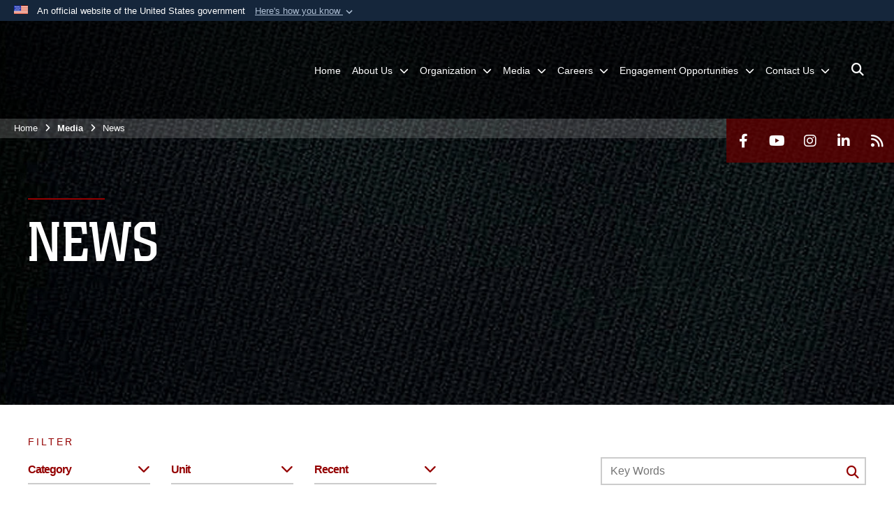

--- FILE ---
content_type: text/html; charset=utf-8
request_url: https://www.marcorsyscom.marines.mil/News/PressReleaseArticleDisplay/Article/152335/board-asks-marines-opinions-about-uniform-issues/
body_size: 27907
content:
<!DOCTYPE html>
<html  lang="en-US">
<head id="Head"><meta content="text/html; charset=UTF-8" http-equiv="Content-Type" />
<meta name="REVISIT-AFTER" content="1 DAYS" />
<meta name="RATING" content="GENERAL" />
<meta name="RESOURCE-TYPE" content="DOCUMENT" />
<meta content="text/javascript" http-equiv="Content-Script-Type" />
<meta content="text/css" http-equiv="Content-Style-Type" />
<title>
	News
</title><meta id="MetaDescription" name="description" content="Equipping our Marines" /><meta id="MetaKeywords" name="keywords" content="Acquisitions, News, MCSC, Marine Corps, Marine Corps Systems Command, United States, United States Marine Corps, USMC, weapons, gear, guns, gun, tanks, uniforms, sailors, Marines, civilians, contractors, command, ground weapon, technology programs, innovation, equip, equipment, readiness, Marine Air Ground Task Force, MAGTF, adaptable, mission, team, service, sustain, sustainment, expeditionary, technology, Department of the Navy, DON, Information " /><meta id="MetaRobots" name="robots" content="INDEX, FOLLOW" /><link href="/Resources/Shared/stylesheets/dnndefault/7.0.0/default.css?cdv=2978" type="text/css" rel="stylesheet"/><link href="/DesktopModules/PhotoDashboard/module.css?cdv=2978" type="text/css" rel="stylesheet"/><link href="/DesktopModules/ArticleCSDashboard/module.css?cdv=2978" type="text/css" rel="stylesheet"/><link href="/DesktopModules/ArticleCSListArticle/module.css?cdv=2978" type="text/css" rel="stylesheet"/><link href="/DesktopModules/HTML/module.css?cdv=2978" type="text/css" rel="stylesheet"/><link href="/DesktopModules/PhotoDashboard/Layouts/HeroPane/template.css?cdv=2978" type="text/css" rel="stylesheet"/><link href="/Portals/_default/skins/marinestheme/skin.css?cdv=2978" type="text/css" rel="stylesheet"/><link href="/Portals/105/portal.css?cdv=2978" type="text/css" rel="stylesheet"/><link href="/Desktopmodules/SharedLibrary/Plugins/Skin/SkipNav/css/skipnav.css?cdv=2978" type="text/css" rel="stylesheet"/><link href="/DesktopModules/SharedLibrary/ValidatedPlugins/aos/aos.css?cdv=2978" type="text/css" rel="stylesheet"/><link href="/Desktopmodules/SharedLibrary/Plugins/spectrum/spectrum.css?cdv=2978" type="text/css" rel="stylesheet"/><link href="/desktopmodules/ArticleCS/styles/MarinesMIL3/style.css?cdv=2978" type="text/css" rel="stylesheet"/><link href="/Desktopmodules/SharedLibrary/Plugins/ColorBox/colorbox.css?cdv=2978" type="text/css" rel="stylesheet"/><link href="/Desktopmodules/SharedLibrary/ValidatedPlugins/font-awesome6/css/all.min.css?cdv=2978" type="text/css" rel="stylesheet"/><link href="/Desktopmodules/SharedLibrary/ValidatedPlugins/font-awesome6/css/v4-shims.min.css?cdv=2978" type="text/css" rel="stylesheet"/><link href="/Desktopmodules/SharedLibrary/ValidatedPlugins/Chosen/chosen.min.css?cdv=2978" type="text/css" rel="stylesheet"/><script src="/Resources/libraries/jQuery/03_07_01/jquery.js?cdv=2978" type="text/javascript"></script><script src="/Resources/libraries/jQuery-Migrate/03_04_01/jquery-migrate.js?cdv=2978" type="text/javascript"></script><script src="/Resources/libraries/jQuery-UI/01_13_03/jquery-ui.min.js?cdv=2978" type="text/javascript"></script><meta property="fb:pages" content="179229838801763" />

<meta name="google-site-verification" content="TSWgiHFRUYV4mz5g9NviH_xpl5ljoHmXs4j27oX0wp0" /><meta name='host' content='DMA Public Web' /><meta name='contact' content='dma.WebSD@mail.mil' /><link rel="stylesheet" type="text/css" href="/DesktopModules/SharedLibrary/Controls/Banner/CSS/usa-banner.css" /><script  src="/Desktopmodules/SharedLibrary/Plugins/GoogleAnalytics/Universal-Federated-Analytics-8.7.js?agency=DOD&subagency=USMC&sitetopic=dma.web&dclink=true&pga4=G-2BYMSJGR29"  id="_fed_an_ua_tag" ></script><meta name="viewport" content="width=device-width, initial-scale=1, shrink-to-fit=no" /><meta name="viewport" content="width=device-width, initial-scale=1, shrink-to-fit=no" /><meta name="viewport" content="width=device-width, initial-scale=1, shrink-to-fit=no" /></head>
<body id="Body">

    <form method="post" action="/News/PressReleaseArticleDisplay/Article/152335/board-asks-marines-opinions-about-uniform-issues/" id="Form" enctype="multipart/form-data">
<div class="aspNetHidden">
<input type="hidden" name="__EVENTTARGET" id="__EVENTTARGET" value="" />
<input type="hidden" name="__EVENTARGUMENT" id="__EVENTARGUMENT" value="" />
<input type="hidden" name="__LASTFOCUS" id="__LASTFOCUS" value="" />
<input type="hidden" name="__VIEWSTATE" id="__VIEWSTATE" value="2cajizI6DM6saTgyRxlBsTjtHlo5kr+7nc2CIYH7d5EIak/+yLCfuze95KjusD6n0im3o5Oul3wCIOn2yxqyxUXCAAY21T6tClS263R9FQgVixd/jYEhYvJt/G4iCfomaBKXo5lhNMS9bWEkNPqbof05sGJRyqcJ5ZKrRHKJIG2MiLppHfFbWqIvyD3nhJnwYy19PvIUUP9QcOTXoO7gmIEPG56kNzBGl2Zt4nEfkHz5Wc0eYY/1Z5EACAmtOx+461JjdVz9e6R/6xWTThzuTe1xqOwWW3+QhPcvRY+/[base64]/idf9jhT8jUne0GHeCVlCqfU9Ps9PjnSQ3qKFi1a3ktq8seYrIH+f8FXHMrA/wb7ZuJmKOHgxQX4KHb2F6cymhezL17VCU7EmorsccMcs4Xpx7utX2jLw10P9Hz8qQG5YGqmkVlMrU48XQ+HHkkBUggmMxTA5lznq7m4whsJJUHidYN+rCeBPbkD6b47LIdAU0DyGDxvaJrH07C7kSs6O8m5nIw9cR/J92JeqhXwWYbbm8mdPbmqgPpYm5c/E/QvvOmZFMRF9Jlls45CSpIpbU1WqzjM5EU5ds1zqOcn85LZcsw1Gpiy6az5Ue3bB9ImEqmTSDATLt1hHayu5yseCL+YTOk23+L2pmG1YRlOCjkzDHtLw2cZ/5GLjbcsrRa3LQba0SunGkM9y4/5jOaB0CFhidWsI8+tSfRDj9CA/HPeO6dKL4r+swWIXyIEVx8rcmnxL9titDrEh9J2eLx5yHuN9Y/S3g4lXA/ejwGioGT5XraZiCYUpH7yIGvW4KFE+yeGPW9iU62nsv1DAQrhM0ExBquSHL0BuFFvcBj5FXrxpxLE6OKvF8VioAUS52VmJs7/HlVuk9tOdX6rAJSyf0AmTRhTS0KjJW1h1R2FnCnufdoLA3d0Ho5o6SAH2aSs1QL1peSUTPyQGSZiwFBEoquIDZBc9DYzZ5oAPoeKSyYvfSFy20LQCQJ6upJ4h4y2p6cIfkAqh8ntoxdg2P0rlZsx8qnxc9dkm2Bl7kOi9nnEJtn/UoCtoerMcxhruufa3NCZZWrLKqUTLmjHcZYu+R1X9uTVrZTr/FMz81vFhcd5kle4/hqSQvhFt9o4JZVDBufk0ANbbEs17kZ/XCNxnGwNfEhO1h3+8zcM/eZeEw+K+dK0qNKWmy15jXYJNzW6mWWB/AE69nlmstW0J28Fm9aJkPTQxG/7douXwzo1NL6n1pJZfth3VtpSqnOLu83ZEml3sim8ADIpHvTbfPaOovqJzpGZMv522S2SpKfhsiqE1Fh3V9NFURaRDJMlnVYq58l7IHLZ7VFK/EdEwMV+/sk8rYT4gosoyuN/ypJK1DfhNWRTHqIVs7ZN0rEtBOVmPxRYsqPpecmLJwajoLdUcwMxjZqyDk2yLSncXeFpASIU1qu88JNLeNByCX1XnnhnvJ/LTiwwbhw0JASQoPNLKXsUzkNQp3UPIS56O0BIT0tRygtql5SfldTJS3Gdq/652ypP6DQQOI1gxip7q/J8AJlPsleUaVD7VJkZQsjtQCS11qzuyHBl9tU30KQyrTaaQ9TxDOI32MaLLmJhIy+0UGceC+7DGmcc6vkozDyu/NRDeO7D19ued4uHdb2xvVsHcL3sNRI7jybBd5NiwK2t9SUZOQjHgHpELSvDj/vcqUQVcUL3CpU5baZu5pxTohB9pCoC0WkGSh68yZ0vMz8r3Jr6bolz8TtaUQ6LeqHjc9xmiU1DHI2UOwCr9i4ygNKwuu4b0e7Ejvc4Y6jBnRTiAuymZMy5+8IfgpNW6PBvpon89nUZHCe/T6S6Whne8OSqRyhz43tk8+tnfuX9fu4hIfBxhaNPG78uouOljjTzgCOCncdk/WcvB2grU6IzqmbvleN0UP/8+EwkW7hP+LBllgt2JeZmf7c9rB7T1g5H4xBI5FBqjCC4bqThoIXHMnMoLqraYLU1xpMuL1rlx4xKTt2jscw+zJnGt9FaipSnBUa0t0jLaPIXzHPZAZAPxlUPGotmmgLWeUhwa5rFWc0ADRudV7ZCkzWMMb0WxvUgQRLNLnKeecvdH5j5m+0w+t8EUWnJ54Eh/fhHZSsevHx5YYayh0yjXxzfk5Sp4cq05HqMeRdbVHmOXlkc1NLEmYabdK9kQuNWf+amK3yUaS7x3VEbG/v+ThHP5jZrxvMI5ASFG7UgznVJhqhbBU5jgIJBgWrb9CFGiSRDKJZDxDRaFilBn7ovSgrY2UNLkfRBV3E/RfVd61Cz+bmSd5aIrj2Og+Ss5lTGTzoVZpT7lvnVYn8pcgTnQdkagOifKEaMXODK53rlYzlDVsub17AeMyNeUjkijTGujSMEebUa9dNgAOYWB6Rn5WRTzBUPJrnleN1amZ87eD57CKJOgE7VFt7T4ahPAtomYjyJtktITlbUpTDm/tWyvrxJJ11ZQb8E0tcNAt/3VNQj4mSDEO/5aKTwDhF/MGnMeY2AQB4UGEa+08rH7jGnaVSiQdJMAeqgAVRVPbdz48RBNAhkhUooO93bS2qlo9lK+gUJ4DIK03gLWjBxCgIbahm5gCxtsxxOUYRxzf9/kJS0jUWMiVlcoaILaeFv32gg7M11qwFVi3Jex9Wcc1GjOYSDWa6vfFdaStK9bJdrNAy9vQe7nkQ/KSG6190gJSRRc4shUuKSlnjbcJjBbYPgntWjiZws8c70kRDBdLu+5yKbqkOBCTZyLxjVOvNtlsnFGeblrTku6tixBp6Y86IBD8pVsOQqCCoJv6IpbQdZi5IEo0BJEPXgrPs4L93vvYtMR2O26/hlTGi+uWvRPbzlEGaNdfsA1g5gHUhEQ+zbCKFNqtLEP+NXkFcUrTmSD3azr1iFQvVE5H4XQ3slRuFaN8TT58GeDnsfFQli2zhpDMaTSrAqmDWw65eCwr5c6LWIydR1i6NMj+RSa/1da9NMpGCcj66bLAVM32OIMMgTck44UZBQvERBTPITssQBXYC09ayu7IsNqL/hojopACE7UHwyy0w5f7YqNk9NfCspvNIdWeeHuRniOHPbbO4IUqsOF+e3Aj2LisdZUbA4bOxGXS3KB47HWrPUFUoGjIGlyVJQyEFRxMauMAWm5wnxjh+hkQK5Ra2rAJl/bzIFtqTkeBNFre97Q7EpOkUmnOxUBXuQvlU+/fOQxroiipf/ue+OIkWmB9KuC9ZPQqV5fHTCROfyxOevxn2JjXFRXbKSOYG3P9b72e6rz1hC79/Av/GUFcNPNjE2RL6V9va4GeaoVzq5E25lbubzHwSi246sJzFIE7SuPgsiTjDPtkbCue0Qqjjb7PjY10hjmOSr9aZangXzuC8gYYkQ+TmeeDR8tN6vSPPOYmqhNQpAJbe79zSiGh+gdk4W79jrvqzV29wqZfEN31EZq1XmB6AutwU5c9y9D+q/9AetUCeWLR9hMoH3upFaSWK84+xjtlomqYVKZ2Tl4Y/L8B1moRm6YUJ3q/eWWHu7eHe0IR1g7elH7dtMKhY+45aHlyn29mZMUKthrUgmfcQD1MZYu7cux7gOBX4+lGjBKY7vi5z3Lu8ONIidWTREVdENh5v9HFLEXFggf3tMK4/l/HuVmkmbLEBkUWT4hRYNeIjudziUTBaVbbaXwoY4CljZSTb39k7F1eMy5rCix+PjSg+UlZbKm9+0h1/l2niil2G1GFklEMJtA==" />
</div>

<script type="text/javascript">
//<![CDATA[
var theForm = document.forms['Form'];
if (!theForm) {
    theForm = document.Form;
}
function __doPostBack(eventTarget, eventArgument) {
    if (!theForm.onsubmit || (theForm.onsubmit() != false)) {
        theForm.__EVENTTARGET.value = eventTarget;
        theForm.__EVENTARGUMENT.value = eventArgument;
        theForm.submit();
    }
}
//]]>
</script>


<script src="/WebResource.axd?d=pynGkmcFUV3N8bfprbQS0jFfvdz-DA10GMlw9OUhsCgxZnctJegKa6BYomQ1&amp;t=638901627720898773" type="text/javascript"></script>


<script src="/ScriptResource.axd?d=NJmAwtEo3IpK2g7JTRSMmik34PbOy56rKmpCCY9c0IuBlnEbhhFae_kQJWt66DuEhw-Osce7G501JTW9OGWRnd0EbuOkbrWsRmtU11Nj_i0XQ9cGNYMzzkFB5birW0a-1aK-ZA2&amp;t=32e5dfca" type="text/javascript"></script>
<script src="/ScriptResource.axd?d=dwY9oWetJoJFOsZ7uv-AD6rnnw1gg45X0YCH7_dWw6-26XQltO1_5azbICY-_tq-M6RY9HEg67V8XgtLpPVUPl1Dn9p5QdJTkPAHetpXAJ7lKjHpBkd_x3tMAx_TdJCVFvjTnBv-7vOJGyRf0&amp;t=32e5dfca" type="text/javascript"></script>
<div class="aspNetHidden">

	<input type="hidden" name="__VIEWSTATEGENERATOR" id="__VIEWSTATEGENERATOR" value="CA0B0334" />
	<input type="hidden" name="__VIEWSTATEENCRYPTED" id="__VIEWSTATEENCRYPTED" value="" />
	<input type="hidden" name="__EVENTVALIDATION" id="__EVENTVALIDATION" value="UJ03udkqujMlupH5QYpDuoj3cu/RJ7egMTBxvBUI7bEqh6WfluYrRf22ft4WLGyMisDfRmsRUYkKZ6ujsbf/9TQ0HK1lU+qUMvNtXpvPH7kaXcs8q2xa+rHF5C62vJo4plQni5Gp9zaBQ8uQzg3mQS0vh4F7Qi+WPcqITfFB360jzAgMt1O6NrshoB0gE0sJVb+fidK+/H+fhPc01f28Y84MYz8GFSDCIUhtN4UA1+EOvYBZTzUglOZeCse3CKNWHb34lI5WMGOVHrP1619GC5WV0tNeDTPMc+9fUafaibSzSWLlBaC/3JzROwZHyxxfvgwGB4cKQ4DDUiCDCQOrH7idsOawftMZVZWmvJqvjrHNTf2g+jCsImTxhDvbJ0fbyIzYSiY/tJS3PRIB9OgBc3hOSfF3T6HrjOp1roJUCHN97zvSUC3L1i3ZeX9FVp62FmnnT8h17kXyg2XOZ7VagkDHcJHxphg9n+8QqKKpU2ItqowbiB54X7vwU/fB1NHZasBIhL84v+H8ZUzIVDJcnVSMwg1i5x4rju1ttTgTX1mYkI+2gDI8hPAvKE3iO9rBnbADUV3H9ldGTbp5oG/HLN32cedne7FglIZAQL4JHdbiePo7E4bix8D8JQ2iZHQk6scxQ+OSikIRhgj4qUXn0fhnLgwVjDG4E/Ejb1bNFHrcxiFGZ3rj9BYWsNe7M7HQrIVp4ym3f94qcvjFKBfrNhXI684zyyVmgvEez7BFrtQmu2b8bzvlVdIUIfi3u1ScDqRQa5hHnop0I9iQUN1zqSIFQqdiafMoPYnPUs9Tk2qCVgP28GaaR23TZkiKWcZUAKBvHQ2OW2QuxEU3bCy6fQlAn6juc6l/K0rfXhZw2IIUI67IHUVugnMSrTLCgiCBOwbdsYCTJRtfg8TG9+47znB2J/b2RMCAZS4GZfc2jSFNgU1IEWeiMhxaw4e/osXZRj0f3VUmrZlnYs4admuGku6Cs4Zgv5pisFlfZGYfi+ZsP51B+YqciSiNP+aGklc0l0xcgv7ZGAN0yMNpoTPTT1J/BmRQWGK7kiGp1fPuig5V1cUVp8ITTK6wlPIKxPclAyLtOZhjyzCDrDP8/dyODGj7BR73wMJGwzjjE3yfQgf9maSlLsR5QdSvZJxxlDbmmlNXTgyDPvlTJY4hryc86TmsaC7RAjcHkdUCfXhIXP8WpKN2CTlwFtLfegD5QszARP/UjrEpKUH/8CGGNTVStzm0xBxDVMGo50k/z5XDC/HYeAxpzsM+MCEWUV0tTcCzQ7KbzZv8TRgj83opE3yZME3+q65+y49FNrrj+jVXZ1gcfd0L4tb0mQBAkK4OqmH8UPYCI5vXtVp/erIDjBMAKufoDsIsfqY9AlcA2QB9YiJmwd5PhaXEV/9Kz6jpv94YUUiBSXSEGEPTCgYih1ExSNGEls87oDnUZm2NeMHDbWA8ik8W1d95yI/gd9l4PTe40MlAxSjaYUouVcvHbmXh79AwNdisEQuI30wuT4WfqOeVQ7VChqCNtYnCgAc25uiBiJ1NtpqKnug3OVJXP1hoHiGAqvPi/5S5YuDVFcjS8kW/S68v5qVNHrBisLsp6Q9S/u58LiD6iIqYNP7W/k54wFhCFGzuNHi4uyyPaSYcgUSdCzZdSDIpJCzfMfMF2UYQ016cs2jtWjejQPvZJ/87oYtJhACXy3zrgZvXCiFcCM/48Ch3d8kU46DMNuKMWVflSqF+D+OC7tq7jDLDT6gt2QO90Pt3jg/V3r1/nMWsIN8QOk8Mp5hDWfbudP6C2z+xnU2PSRzLd83JDoKXTJSY4ekDsyXF2eaJ8lNnMChyqbfyIVSGsRR+2LDBPrhO4lEtNZYRk2FduFz7zm83gxBPwfN/+DqD7EwICq/lrNHlnwteoT95WI2R1Q9ahY6e3HusxDWIss6ppCOkP/z1+YLukfeO79w08TqTP18A/6rm0cONEbAUwV2uxNp9LSxPPzLZLxS7G2cEq0dKuQj3rkc7Ar9dnn8b9judUuoeI9Weh4prbml8vG1RzqGLxCz6gszUe3qGq+52OmCSWiA/XJrpR3KdSLDZdr15mp6JPcqYh1qYBWYacH07LNGdmygCOpdJvZyChUE/RgdvzF7bSmIbThlm7+EKWzRsuvN3mVES5ggYpodTEQZa1ELQIwqOFGExEqi+IpBA/hlCjWNBK/v2IJZVq7r8GpGVkCfTmHeuSlBngHemFhfDZNtJamZoA4scALxlcWjOyrcygQNvg/xk6O7D2wo+VsRROAEvbFGNxnacqxQyO21xew4Q9qsNCfqYmYyYGHRgo+3d9okLuAuVJxhA/[base64]/6TJTUDvFBOBI1or0p1EH9bo6RZ54ohP/CXzecbZcz42iB4peL3nqq0EXnrnCHGXfxm/6KVqQu/EBEqvLQW9YfUvpQc91dEWAxmUCzZeibxOSOa9HLw2FKLcI2hB6M6b26mOL3yzLXv5TCeT/QInv7SFSgivMs+jSXWEwu8FD5F8nWm2CaSQsemR/gRf+Z66EC4r8mbBAXSnD3cY93FvFl6HPECn++IOjVErh3eWLP2E1/Dvn0LZ1Fr8+4TpY//YJDl+XemCPx0gC+u4wwU+gDbe95KWgV10P4DpB8eoknuIJ1fd47CULN+kru3K+WVL1c9906WDmNyH4+LpsRrA7EFhm/sNuHJfj02VX61BSk7J24uywim3ToUsMVPvwGHtQpiUh5aFB9+rSTz3jjL1LjWuQiNubn5PYYGowt6S8sLguGbUj7qOL5NWNu6CywyYAIJe/+dqVoYk69KC+s3NMVgDEK2qlBVbkx5Dtt9zd5bKVpev/[base64]/fEY7LH6iuaMdFztEVlgunU7jm2Sm8hN9PMOa055ZIdLaoSJFTx7N0EO2ndtWdvcGHcztnpUkKvtnn6mIlMPKFy4FeJaWkMehh2QRO6Fc/TvvUlZ2SlCAastwxiFuKdsQQ7tq1a0Dt+zaDArFcqmrCGqpWiFpd2vyqR9rT4ow9N1iqfqGwtB3NTqi5NcjknWk7gqkLYa5bZb94Sc/cTYGcMWdBjVxfSoK8sbpZsbrnELUwUv1d2Lmca7DT2Csyzhx5sbFzFzjWP4X0ly4pCccVRpfF0WG1HtdGxfoOI4TgYOfpVf6Bs7DpNbbIiHYFpqCchgZIBNtBL8u4J47ZBBxxmjvODJCwwCw4mTRSCcIqRlcK093TjR/3RvSqSzNA6me9RmLG/wSKUJi4BKUoZ3PrT7LCg4LlOfVoMRj7FxboJ8z/9DzH1XMFPaJcgUm6RPoO+UN7g0fZA1jE/e2N7cS48einv+cb5LV/9fVcLjDdJnsHNcHOTgmqP9ZL9czGww/B5IuL3Ccpe/w1/ZcLdsV1a83Py+NJ3kWDXxsMKe48wskPc3kPFX0AFUzHaUXacVbCgg40QCAU+sth8Jdd2Oj3SxV3WeLH3Q+aoMhoxM8nV7RKXvDBWIWcNqd1+11UODxRpmn7vwSsvt9C9mno20/D9Pl5KsEF4njej5gIdr0deXQY0xL4P+1jJTV0ZVKIM3x15U3m/4x/VxFw+pGK8EP0UvxlQFLoyiSQyPtmbmRDlitobr6hBuHMZjjuHXUz0Txc8x7s91wRgIUQ9KHmmRc2x9QoRENIz8EI9PF08uV6mfaK7dk+uvZ9jfLf52oXL/fmjKdvlc7v1aZdnJ2qwiiyvQQs9Qh9B6T+dc1oXQCLd4WBA/Md2pPi/XsouOApRdOb2asGSuC9P/BmIOpGCvzZIDTFcMDDdUH4C7lVDPpBe7mPTA2GtpiWu4PcSUOlSrhzVkznHfCOqCkCRIFZGG24cuLfNFDUSnfTWKhk0p6/6IYo8YEerVVJpbukjK7WHuWUzWVmv71bjUSB1zcX+6O479dpB1Bc9xhEcoT60wDOl2qHUNWzvFRz8qvxKFIxLhEu0Fwwvf3B6vhgb4UqtcuSt6m8JMr041AQe4TQJyOt7I+TqN3rIiGwQZuDBIPIyt8XfMyLboA3qO29DiYaMlG5vtzyV/I0xRThFjAE2r1lLMcLK7VyF4mOHIaH1FxlBVWUjEHbteS65rIMLOmGaEhdA0x5fV4ylJTLL4SJgGS8XlQ0R1Pif016vxajieBNHXwFP30ojV4Vpct3HtEHXq+aZzUzjK9bQ8HRbN5gRUnxXS+Pm/lsSzTNh83AmghKxVif78e8if6o/2S8xNr9ZIhZIThvjqIfU4KRhwXU5Z8JiXkB78ngMWiwAq85B4oRPtI4ZODqqAdXNdbYWErnNUt2BL/LSP2XOtgJYg93/T7uuAnSiceX0kkNJDtc3psyhHLpwsXTFgC/[base64]/xohyFwTtKhLiCbDt7EAe4jKhbWJvCPblHBvjLLBq2bM3ZXETZXiUGu80ZzxBqkhoNFH6E+gFjTSLDXZIKx97KQr53zt/+w==" />
</div><script src="/Desktopmodules/SharedLibrary/Plugins/spectrum/spectrum.js?cdv=2978" type="text/javascript"></script><script src="/js/dnn.js?cdv=2978" type="text/javascript"></script><script src="/js/dnn.modalpopup.js?cdv=2978" type="text/javascript"></script><script src="/Portals/_default/skins/marinestheme/Resources/js/skin.build.js?cdv=2978" type="text/javascript"></script><script src="/js/dnncore.js?cdv=2978" type="text/javascript"></script><script src="/Desktopmodules/SharedLibrary/Plugins/Mobile-Detect/mobile-detect.min.js?cdv=2978" type="text/javascript"></script><script src="/DesktopModules/SharedLibrary/ValidatedPlugins/aos/aos.js?cdv=2978" type="text/javascript"></script><script src="/DesktopModules/ArticleCS/Resources/ArticleCS/js/ArticleCS.js?cdv=2978" type="text/javascript"></script><script src="/Desktopmodules/SharedLibrary/Plugins/ColorBox/jquery.colorbox.js?cdv=2978" type="text/javascript"></script><script src="/Desktopmodules/SharedLibrary/ValidatedPlugins/moment/moment.js?cdv=2978" type="text/javascript"></script><script src="/DesktopModules/SharedLibrary/Plugins/jquery-inview/jquery.inview.min.js?cdv=2978" type="text/javascript"></script><script src="/js/dnn.servicesframework.js?cdv=2978" type="text/javascript"></script><script src="/Desktopmodules/SharedLibrary/Plugins/Skin/js/common.js?cdv=2978" type="text/javascript"></script><script src="/Desktopmodules/SharedLibrary/ValidatedPlugins/moment-timezone/builds/moment-timezone-with-data.js?cdv=2978" type="text/javascript"></script><script src="/Desktopmodules/SharedLibrary/Plugins/image-set-polyfill/image-set-polyfill.js?cdv=2978" type="text/javascript"></script><script src="/Desktopmodules/SharedLibrary/ValidatedPlugins/Chosen/chosen.jquery.min.js?cdv=2978" type="text/javascript"></script><script src="/Desktopmodules/SharedLibrary/Helpers/chosen-fix.js?cdv=2978" type="text/javascript"></script>
<script type="text/javascript">
//<![CDATA[
Sys.WebForms.PageRequestManager._initialize('ScriptManager', 'Form', ['tdnn$ctr165222$ListArticle$UpdatePanel1','dnn_ctr165222_ListArticle_UpdatePanel1'], [], [], 90, '');
//]]>
</script>

        
        
        
<script type="text/javascript">
$('#personaBar-iframe').load(function() {$('#personaBar-iframe').contents().find("head").append($("<style type='text/css'>.personabar .personabarLogo {}</style>")); });
</script>
<div id="dnn_ctl05_header_banner_container" class="header_banner_container">
    <span class="header_banner_inner">
        <div class="header_banner_flag">
            An official website of the United States government 
        <div class="header_banner_accordion" tabindex="0" role="button" aria-expanded="false"><u>Here's how you know 
        <span class="expand-more-container"><svg xmlns="http://www.w3.org/2000/svg" height="24" viewBox="0 0 24 24" width="24">
                <path d="M0 0h24v24H0z" fill="none" />
                <path class="expand-more" d="M16.59 8.59L12 13.17 7.41 8.59 6 10l6 6 6-6z" />
            </svg></span></u></div>
        </div>
        <div class="header_banner_panel" style="">
            <div class="header_banner_panel_item">
                <span class="header_banner_dotgov"></span>
                <div id="dnn_ctl05_bannerContentLeft" class="header_banner_content"><p class="banner-contentLeft-text"><strong> Official websites use .mil </strong></p>A <strong>.mil</strong> website belongs to an official U.S. Department of Defense organization in the United States.</div>
            </div>
            <div class="header_banner_panel_item https">
                <span class="header_banner_https"></span>
                <div id="dnn_ctl05_bannerContentRight" class="header_banner_content"><p class="banner-contentRight-text"><strong>Secure .mil websites use HTTPS</strong></p><div> A <strong>lock (<span class='header_banner_icon_lock'><svg xmlns = 'http://www.w3.org/2000/svg' width='52' height='64' viewBox='0 0 52 64'><title>lock </title><path class='icon_lock' fill-rule='evenodd' d='M26 0c10.493 0 19 8.507 19 19v9h3a4 4 0 0 1 4 4v28a4 4 0 0 1-4 4H4a4 4 0 0 1-4-4V32a4 4 0 0 1 4-4h3v-9C7 8.507 15.507 0 26 0zm0 8c-5.979 0-10.843 4.77-10.996 10.712L15 19v9h22v-9c0-6.075-4.925-11-11-11z' /> </svg></span>)</strong> or <strong> https://</strong> means you’ve safely connected to the .mil website. Share sensitive information only on official, secure websites.</div></div>
            </div>

        </div>
    </span>
</div><style> .header_banner_container{ background-color: #15263b; color: #FFF; } .icon_lock { fill: #FFF;} .header_banner_container .header_banner_content .banner-contentLeft-text, .header_banner_container .header_banner_content .banner-contentRight-text { color: #FFF;} </style>
<script type="text/javascript">

jQuery(document).ready(function() {
initializeSkin();
});

</script>

<script type="text/javascript">
var skinvars = {"SiteName":"Marine Corps Systems Command","SiteShortName":"MCSC","SiteSubTitle":"","aid":"marcorsyscom","IsSecureConnection":true,"IsBackEnd":false,"DisableShrink":false,"IsAuthenticated":false,"SearchDomain":"search.usa.gov","SiteUrl":"https://www.marcorsyscom.marines.mil/","LastLogin":null,"IsLastLoginFail":false,"IncludePiwik":false,"PiwikSiteID":-1,"SocialLinks":{"Facebook":{"Url":"http://www.facebook.com/MARCORSYSCOM","Window":"_blank","Relationship":"noopener"},"Twitter":{"Url":"","Window":"","Relationship":""},"YouTube":{"Url":"https://www.youtube.com/user/MarineCorpsSysCom","Window":"_blank","Relationship":"noopener"},"Flickr":{"Url":"","Window":"","Relationship":""},"Pintrest":{"Url":"","Window":"","Relationship":""},"Instagram":{"Url":"https://www.instagram.com/marcorsyscom/","Window":"_blank","Relationship":"noopener"},"Blog":{"Url":"","Window":"","Relationship":null},"RSS":{"Url":"http://www.marines.mil/News/Feeds.aspx","Window":"_blank","Relationship":"noopener"},"Podcast":{"Url":"","Window":"","Relationship":null},"Email":{"Url":"","Window":"","Relationship":null},"LinkedIn":{"Url":"https://www.linkedin.com/company/marine-corps-systems-command","Window":"_blank","Relationship":"noopener"},"Snapchat":{"Url":"","Window":"","Relationship":""}},"SiteLinks":null,"LogoffTimeout":10500000,"SiteAltLogoText":""};
</script>
<script type="application/ld+json">{"@context":"http://schema.org","@type":"Organization","logo":null,"name":"Marine Corps Systems Command","url":"https://www.marcorsyscom.marines.mil/","sameAs":["http://www.facebook.com/MARCORSYSCOM","https://www.instagram.com/marcorsyscom/","https://www.youtube.com/user/MarineCorpsSysCom"]}</script>

<!-- MobileNav -->


<div class="mobile-nav" id="mobile-nav">
  <div class="content">
    <div class="container-fluid">
      <header class="row">
        <h3 class="col-10">Marines</h3>
        <div class="col-2"><button class="close" id="close-mobile-nav" aria-label="Close mobile navigation menu"></button></div>
      </header>
      <div class="row">
        <div class="container-fluid no-gutters nopad">
          <div class="row no-gutters nopad">
            <div class="offset-1 col-10 mobile-nav-pos">
              

<!-- ./ helper -->

        <ul>
                            <li class=""><a href="https://www.marcorsyscom.marines.mil/"><span>Home</span></a></li>
                        <li class="">
                            <a data-toggle="submenu" href="https://www.marcorsyscom.marines.mil/About-Us/" aria-haspopup="true" aria-expanded="false">
                                <span>About Us</span>
                            </a>
                                    <ul>
                        <li><a href="https://www.marcorsyscom.marines.mil/About-Us/Leaders/">Leaders</a></li>
        </ul>

                        </li>
                        <li class="">
                            <a data-toggle="submenu" aria-haspopup="true" aria-expanded="false" aria-disabled="true" class="disabled">
                                <span>Organization</span>
                            </a>
                                    <ul>
                        <li><a href="https://www.marcorsyscom.marines.mil/Organization/Program-Offices/">Program Offices</a></li>
                        <li>
                            <a data-toggle="submenu" aria-haspopup="true" aria-expanded="false" class="disabled">Supported Organizations</a>
                                    <ul>
                        <li><a href="https://www.peols.marines.mil/">PEO LS</a></li>
                        <li><a href="https://www.peodigital.navy.mil">PEO Digital</a></li>
                        <li><a href="https://www.peomlb.navy.mil">PEO MLB</a></li>
                        <li><a href="https://www.jpeocbrnd.osd.mil/">JPEO CBRND</a></li>
        </ul>

                        </li>
                        <li><a href="https://www.mctssa.marines.mil">MCTSSA</a></li>
        </ul>

                        </li>
                        <li class="">
                            <a data-toggle="submenu" aria-haspopup="true" aria-expanded="false" aria-disabled="true" class="disabled">
                                <span>Media</span>
                            </a>
                                    <ul>
                        <li><a href="https://www.marcorsyscom.marines.mil/News/">News</a></li>
                        <li><a href="https://www.marcorsyscom.marines.mil/Media/Equipping-the-Corps/">Equipping the Corps</a></li>
        </ul>

                        </li>
                        <li class="">
                            <a data-toggle="submenu" aria-haspopup="true" aria-expanded="false" aria-disabled="true" class="disabled">
                                <span>Careers</span>
                            </a>
                                    <ul>
                        <li><a href="https://www.marcorsyscom.marines.mil/Careers/Civilian/">Civilian</a></li>
                        <li><a href="https://www.marcorsyscom.marines.mil/Careers/Acquisition-MOS/">Acquisition MOS</a></li>
        </ul>

                        </li>
                        <li class="">
                            <a data-toggle="submenu" aria-haspopup="true" aria-expanded="false" aria-disabled="true" class="disabled">
                                <span>Engagement Opportunities</span>
                            </a>
                                    <ul>
                        <li><a href="https://www.marcorsyscom.marines.mil/Engagement-Opportunities/Industry-Engagement/">Industry Engagement</a></li>
                        <li><a href="https://www.marcorsyscom.marines.mil/Engagement-Opportunities/Office-of-Small-Business-Programs/">Office of Small Business Programs</a></li>
                        <li><a href="https://www.marcorsyscom.marines.mil/Engagement-Opportunities/Contracts/">Contracts</a></li>
                        <li><a href="https://www.marcorsyscom.marines.mil/Engagement-Opportunities/International-Programs/">International Programs</a></li>
                        <li><a href="https://www.marcorsyscom.marines.mil/Engagement-Opportunities/STEM/">STEM</a></li>
        </ul>

                        </li>
                        <li class="">
                            <a data-toggle="submenu" href="https://www.marcorsyscom.marines.mil/Contact-Us/" aria-haspopup="true" aria-expanded="false">
                                <span>Contact Us</span>
                            </a>
                                    <ul>
                        <li><a href="https://www.marcorsyscom.marines.mil/Contact-Us/Employee-Resources/">Employee Resources</a></li>
                        <li><a href="https://www.marcorsyscom.marines.mil/Contact-Us/Inspector-General/">Inspector General</a></li>
        </ul>

                        </li>
        </ul>
<!-- ./ node count -->


            </div>
          </div>
        </div>
      </div>
      <div class="mobile-search row">
        <div class="container-fluid">
          <div class="row">
            <div class="offset-1 col-9"><input type="text" placeholder="S e a r c h" aria-label="Search" id="MobileTxtSearch"></div>
            <div class="search col-2"><button id="MobileSearchButton" aria-label="Search"><i class="fas fa-search"></i></button></div>
          </div>
        </div>
      </div>
      <div class="row">
        <div class="offset-1 col-11 social-links-loader"></div>
      </div>
    </div>
  </div>
</div>
<script>
$(document).ready(function(){
  $('#MobileTxtSearch').keyup(function (e) {
    if (e.keyCode === 13) {
      doSearch($('#MobileTxtSearch').val());

      e.preventDefault();
      return false;
    }
  });

  $("#MobileSearchButton").click(function(e) {
    doSearch($('#MobileTxtSearch').val());

    e.preventDefault();
    return false;
  });
});

function doSearch(val) {
  //grab the text, strip out # and &
  var searchtxt = encodeURI(val.trim().replace(/#|&/g, ""));
  if(searchtxt){
    //redirect to /Home/Search
    window.location.assign("/SearchResults?tag=" + DOMPurify.sanitize(searchtxt));
  }
}
</script>



<!-- UserBar -->


<div class="site-wrapper">
  <div class="page-wrapper">
    <!-- Header -->
    <div id="skip-link-holder"><a id="skip-link" href="#skip-target">Skip to main content (Press Enter).</a></div>
    

<header class="navbar">
    <!-- NavBar -->
    

<div class="wrapper">
    <!-- Logo -->
    <a id="dnn_MainHeader_NavBar_LOGO1_hypLogo" title="Marine Corps Systems Command" aria-label="Marine Corps Systems Command" href="https://www.marcorsyscom.marines.mil/"></a>
    <!-- ./Logo -->

    <!-- Nav -->
    <nav id="dnnbootsterNav" class="main-nav">
        <button type="button" id="open-mobile-nav" aria-label="Open mobile navigation" aria-expanded="false"><i class="fa fa-bars"></i></button>
        

<!-- ./ helper -->

<ul>
                    <li class=""><a href="https://www.marcorsyscom.marines.mil/"><span>Home</span></a></li>
                    <li class="">
                        <a data-toggle="submenu" href="https://www.marcorsyscom.marines.mil/About-Us/" aria-haspopup="true" aria-expanded="false">
                            <span>About Us</span>
                        </a>
                                <ul>
                            <li><a href="https://www.marcorsyscom.marines.mil/About-Us/Leaders/">Leaders</a></li>
        </ul>

                    </li>
 <!-- ./ item cannot be disabled to work with smartmenus for accessibility -->
                <li class="">
                    <a data-toggle="submenu" href="javascript:void(0)" aria-haspopup="true" aria-expanded="false">
                        <span>Organization</span>
                    </a>
                            <ul>
                            <li><a href="https://www.marcorsyscom.marines.mil/Organization/Program-Offices/">Program Offices</a></li>
                        <li>
                            <a data-toggle="submenu" aria-haspopup="true" aria-expanded="false" href="javascript:void(0)">Supported Organizations</a>
                                    <ul>
                            <li><a href="https://www.peols.marines.mil/" target="_blank" rel="noopener noreferrer">PEO LS</a></li>
                            <li><a href="https://www.peodigital.navy.mil" target="_blank" rel="noopener noreferrer">PEO Digital</a></li>
                            <li><a href="https://www.peomlb.navy.mil" target="_blank" rel="noopener noreferrer">PEO MLB</a></li>
                            <li><a href="https://www.jpeocbrnd.osd.mil/" target="_blank" rel="noopener noreferrer">JPEO CBRND</a></li>
        </ul>

                        </li>
                            <li><a href="https://www.mctssa.marines.mil">MCTSSA</a></li>
        </ul>

                </li>
 <!-- ./ item cannot be disabled to work with smartmenus for accessibility -->
                <li class="">
                    <a data-toggle="submenu" href="javascript:void(0)" aria-haspopup="true" aria-expanded="false">
                        <span>Media</span>
                    </a>
                            <ul>
                            <li><a href="https://www.marcorsyscom.marines.mil/News/">News</a></li>
                            <li><a href="https://www.marcorsyscom.marines.mil/Media/Equipping-the-Corps/">Equipping the Corps</a></li>
        </ul>

                </li>
 <!-- ./ item cannot be disabled to work with smartmenus for accessibility -->
                <li class="">
                    <a data-toggle="submenu" href="javascript:void(0)" aria-haspopup="true" aria-expanded="false">
                        <span>Careers</span>
                    </a>
                            <ul>
                            <li><a href="https://www.marcorsyscom.marines.mil/Careers/Civilian/">Civilian</a></li>
                            <li><a href="https://www.marcorsyscom.marines.mil/Careers/Acquisition-MOS/">Acquisition MOS</a></li>
        </ul>

                </li>
 <!-- ./ item cannot be disabled to work with smartmenus for accessibility -->
                <li class="">
                    <a data-toggle="submenu" href="javascript:void(0)" aria-haspopup="true" aria-expanded="false">
                        <span>Engagement Opportunities</span>
                    </a>
                            <ul>
                            <li><a href="https://www.marcorsyscom.marines.mil/Engagement-Opportunities/Industry-Engagement/">Industry Engagement</a></li>
                            <li><a href="https://www.marcorsyscom.marines.mil/Engagement-Opportunities/Office-of-Small-Business-Programs/">Office of Small Business Programs</a></li>
                            <li><a href="https://www.marcorsyscom.marines.mil/Engagement-Opportunities/Contracts/">Contracts</a></li>
                            <li><a href="https://www.marcorsyscom.marines.mil/Engagement-Opportunities/International-Programs/">International Programs</a></li>
                            <li><a href="https://www.marcorsyscom.marines.mil/Engagement-Opportunities/STEM/">STEM</a></li>
        </ul>

                </li>
                    <li class="">
                        <a data-toggle="submenu" href="https://www.marcorsyscom.marines.mil/Contact-Us/" aria-haspopup="true" aria-expanded="false">
                            <span>Contact Us</span>
                        </a>
                                <ul>
                            <li><a href="https://www.marcorsyscom.marines.mil/Contact-Us/Employee-Resources/">Employee Resources</a></li>
                            <li><a href="https://www.marcorsyscom.marines.mil/Contact-Us/Inspector-General/">Inspector General</a></li>
        </ul>

                    </li>
            <li class="search-icon"><a href="javascript:void(0);" aria-label="Open search pane"><span><i class="fa fa-search"></i></span></a></li>
</ul>
<!-- ./ node count -->


    </nav>
    <!-- ./Nav -->
</div>


    <div class="secondarybar">
        <!-- Breadcrumb -->
        <div class="breadcrumbs">
            <span id="dnn_MainHeader_Breadcrumbs_Breadcrumb_lblBreadCrumb" itemprop="breadcrumb" itemscope="" itemtype="https://schema.org/breadcrumb"><span itemscope itemtype="http://schema.org/BreadcrumbList"><span itemprop="itemListElement" itemscope itemtype="http://schema.org/ListItem"><a href="https://www.marcorsyscom.marines.mil/" class="skin-breadcrumb" itemprop="item" ><span itemprop="name">Home</span></a><meta itemprop="position" content="1" /></span><i class='fa fa-angle-right'></i><span><span class="skin-breadcrumb">Media</span></span><i class='fa fa-angle-right'></i><span itemprop="itemListElement" itemscope itemtype="http://schema.org/ListItem"><a href="https://www.marcorsyscom.marines.mil/News/" class="skin-breadcrumb" itemprop="item"><span itemprop="name">News</span></a><meta itemprop="position" content="2" /></span></span></span>
        </div>
        <!-- ./Breadcrumb -->

        <!-- Social -->
        <div class="social animate-on-load">
            <!-- Search -->
            

<div class="search">
    <div class="wrapper">
        <input id="marineSearch" type="search" name="search" value="" placeholder="Enter Search..." aria-label="Enter search term" />
        <button aria-label="Close search pane"><i class="fas fa-times"></i></button>
    </div>
</div>

<script>
$('#marineSearch').keydown(function (e) {
        if (e.keyCode == 13) {
        //grab the text, strip out # and &
        var searchtxt = encodeURI($('#marineSearch').val().trim().replace(/#|&/g, ""));
        
        if(searchtxt){
            window.location.assign("/SearchResults?tag=" + DOMPurify.sanitize(searchtxt));
            e.preventDefault();
            return false;
        }
    }
 });
</script>

            <!-- ./Search -->

            <!-- Icons -->
            

<div class="icons social-links-loader"></div>
            <!-- ./Icons -->
        </div>
        <!-- ./Social -->
    </div>
</header>

    <p id="skip-target-holder"><a id="skip-target" name="skip-target" class="skip" tabindex="-1"></a></p>

    <!-- Main -->
    <main class="container-fluid nopad">
      <!-- Banner -->
      <div class="row nopad no-gutters">
        <div id="dnn_BannerPane" class="col-md-12 no-gutters"><div class="DnnModule DnnModule-PhotoDashboard DnnModule-124814"><a name="124814"></a>
<div class="empty-container background-color-septenary">
    <div id="dnn_ctr124814_ContentPane"><!-- Start_Module_124814 --><div id="dnn_ctr124814_ModuleContent" class="DNNModuleContent ModPhotoDashboardC">
	
<div class="PhotoDashboardSA heroPane" id="heroPane-124814">
    <div id="heroPaneImg-124814" class="parallax heroPaneImg" style="background-image: url(https://media.defense.gov/2021/Mar/02/2002591553/1600/550/0/190301-M-NA012-117.JPG); height: 705px; width: 2050px"></div>
    <div class="overlay">
        <div class="contentWrapper">
            <div class="titleWrapper">
                <hr class="titleDivider titleDividerColor" />
                <h1 class="title">News</h1>
            </div>
            <div class="description"></div>
        </div>
    </div>
    
</div>
<script type="text/javascript">
    function updateHeroImageSize() {
        var orgWidth = 2050;
        var orgHeight = 705;
        var imgRatio = orgHeight / orgWidth;
        var imgWidth = window.innerWidth;
        var imgHeight = imgWidth * imgRatio;

        if (imgHeight < orgHeight) {
            imgHeight = orgHeight;
            imgWidth = orgWidth;
        }

        $("#heroPaneImg-124814").css({ height: imgHeight, width: imgWidth });
    }

    $("#heroPaneImg-124814").ready(updateHeroImageSize);

    $(document).ready(function () {
        var $window = jQuery(window);

        function ieIsBrowser() {
            var ua = window.navigator.userAgent;
            var trident = ua.indexOf('Trident/');
            var edge = ua.indexOf('Edge/');

            if (trident > 0) {
                // IE 11 => return version number
                return true;
            }

            if (edge > 0) {
                // Edge (IE 12+) => return version number
                return true;
            }

            // other browser
            return false;
        }

        function toggleParallax() {
            if (ieIsBrowser()) {
                $("#heroPaneImg-124814").attr('class', 'no-parallax');
            }
        }

        function scrollHero() {
            var scrolled = $window.scrollTop();

            // For every element with the class parallax.
            $('.parallax').each(function (index, element) {
                var yAxis = ((scrolled / 3) + -40) + "px";
                var xAxis = ($window.width() < 1320 ? -1320 + $window.width() : 0) + "px";
                $(this).css('transform', 'translate3D(' + xAxis + ',' + yAxis + ',0');
            });
        }

        $window.scroll(function () {
            scrollHero();
        });


        $window.on("resize.PhotoDashboardSA", function () {
            updateHeroImageSize();
            scrollHero();
        });

        toggleParallax();
        updateHeroImageSize();
        scrollHero();
    });
</script>

</div><!-- End_Module_124814 --></div>
</div>
</div></div>
      </div>

      <!-- Grid -->
      <div class="row nopad no-gutters lift-area">
        <div class="container">
          <div class="row nopad no-gutters">
            <div id="dnn_ContentPane" class="col-md-12 no-gutters"><div class="DnnModule DnnModule-ArticleCSDashboard DnnModule-133233"><a name="133233"></a>
<div class="empty-container background-color-septenary">
    <div id="dnn_ctr133233_ContentPane"><!-- Start_Module_133233 --><div id="dnn_ctr133233_ModuleContent" class="DNNModuleContent ModArticleCSDashboardC">
	<div id="dnn_ctr133233_Dashboard_ph">
		
<div class="afilter afilter-mdm container">
    <div class="filter-title">Filter</div>
    <div class="row">
        <div class="col-md-8">
            <div class="row filter-row">
                <div class="col-lg-3 col-md-3 col-sm-6 col-6  filter-col ">
                    <div class="field-outer terms drop-list">
			<select name="dnn$ctr133233$Dashboard$terms133233" onchange="javascript:setTimeout(&#39;__doPostBack(\&#39;dnn$ctr133233$Dashboard$terms133233\&#39;,\&#39;\&#39;)&#39;, 0)" id="dnn_ctr133233_Dashboard_terms133233" aria-label="Taxonomy Control">
				<option selected="selected" value="0">Category</option>
				<option value="54">Artillery</option>
				<option value="55">Aviation</option>
				<option value="56">Base or Station</option>
				<option value="57">BioPhoto</option>
				<option value="58">Career</option>
				<option value="59">Ceremonies/Events</option>
				<option value="60">Combat</option>
				<option value="61">Combat Support</option>
				<option value="62">Commandant of the Marine Corps</option>
				<option value="63">Community Relations</option>
				<option value="64">Deployment</option>
				<option value="65">Education</option>
				<option value="66">Environmental</option>
				<option value="67">Expeditionary</option>
				<option value="68">Family</option>
				<option value="69">Historical</option>
				<option value="71">Humanitarian</option>
				<option value="72">Joint Operations</option>
				<option value="73">Marine Corps Wide</option>
				<option value="74">Medal of Honor</option>
				<option value="75">Medal of Honor - Kyle Carpenter</option>
				<option value="76">Operation Enduring Freedom</option>
				<option value="77">Operation Iraqi Freedom</option>
				<option value="78">Operational</option>
				<option value="79">Personal Profile</option>
				<option value="80">Policy</option>
				<option value="81">Recreation</option>
				<option value="82">Recruiting</option>
				<option value="83">Safety</option>
				<option value="84">Sergeant Major of the Marine Corps</option>
				<option value="85">Sports</option>
				<option value="86">Technology</option>
				<option value="87">Training</option>
				<option value="88">Veterans</option>
				<option value="1953">FRO</option>
				<option value="1954">JCISFA</option>
				<option value="3404">MARCORSPTFAC</option>
				<option value="3405">MARFORRES Hero Banner</option>
				<option value="3406">MARFORSOUTH</option>

			</select><label for="dnn_ctr133233_Dashboard_terms133233" id="dnn_ctr133233_Dashboard_label_terms133233" style="display:none;">term</label>
		</div>
                </div>
                <div class="col-lg-3 col-md-3 col-sm-6 col-6 filter-col ">
                    <div class="field-outer custom drop-list">
			<select name="dnn$ctr133233$Dashboard$ctrlDigunit" onchange="javascript:setTimeout(&#39;__doPostBack(\&#39;dnn$ctr133233$Dashboard$ctrlDigunit\&#39;,\&#39;\&#39;)&#39;, 0)" id="dnn_ctr133233_Dashboard_ctrlDigunit" aria-label="unit">
				<option selected="selected" value="">Unit</option>
				<option value="10188">Intelligence</option>
				<option value="10189">Marine&#39;s Fitness</option>
				<option value="10190">Marines Music</option>
				<option value="10191">Marine Corps Victims&#39; Legal Counsel Organization</option>
				<option value="10192">Law Enforcement</option>
				<option value="10031">10th Marine Regiment</option>
				<option value="10087">11th Marine Expeditionary Unit</option>
				<option value="10160">11th Marine Regiment</option>
				<option value="10163">12th Marine Corps District</option>
				<option value="10205">12th Marine Littoral Regiment</option>
				<option value="10092">12th Marine Regiment</option>
				<option value="10084">13th Marine Expeditionary Unit</option>
				<option value="10102">15th Marine Expeditionary Unit</option>
				<option value="10144">1st Air Naval Gunfire Liaison Company</option>
				<option value="10148">1st Battalion, 11th Marines</option>
				<option value="10159">1st Battalion, 5th Marine Regiment</option>
				<option value="10158">1st Dental Battalion</option>
				<option value="10089">1st Marine Aircraft Wing</option>
				<option value="10051">1st Marine Corps District</option>
				<option value="10100">1st Marine Division</option>
				<option value="10157">1st Marine Expeditionary Brigade</option>
				<option value="10101">1st Marine Logistics Group</option>
				<option value="10147">1st Marine Special Operations Battalion</option>
				<option value="10023">22nd Marine Expeditionary Unit</option>
				<option value="10024">24th Marine Expeditionary Unit</option>
				<option value="10036">26th Marine Expeditionary Unit</option>
				<option value="10169">2nd Air Naval Gunfire Liaison Company (ANGLICO)</option>
				<option value="10164">2nd Battalion</option>
				<option value="10176">2nd Battalion 23rd Marines</option>
				<option value="10145">2nd Dental Battalion</option>
				<option value="10035">2nd Marine Division</option>
				<option value="10047">2nd Marine Expeditionary Brigade</option>
				<option value="10038">2nd Marine Logistics Group</option>
				<option value="10032">2nd Marine Regiment</option>
				<option value="10085">31st Marine Expeditionary Unit</option>
				<option value="10142">3D Law Enforcement Battalion</option>
				<option value="10108">3rd Marine Aircraft Wing</option>
				<option value="10090">3rd Marine Division</option>
				<option value="10096">3rd Marine Expeditionary Brigade</option>
				<option value="10194">3rd Marine Littoral Regiment</option>
				<option value="10093">3rd Marine Logistics Group</option>
				<option value="10094">3rd Marine Regiment</option>
				<option value="10053">4th Marine Corps District</option>
				<option value="10156">4th Marine Division</option>
				<option value="10086">4th Marine Regiment</option>
				<option value="10154">5th Battalion, 11th Marines</option>
				<option value="10175">5th Marine Expeditionary Brigade</option>
				<option value="10048">6th Marine Corps District</option>
				<option value="10034">6th Marine Regiment</option>
				<option value="10149">8th Engineer Support Battalion</option>
				<option value="10052">8th Marine Corps District</option>
				<option value="10033">8th Marine Regiment</option>
				<option value="10049">9th Marine Corps District</option>
				<option value="10172">Adjutant</option>
				<option value="10130">Administration and Resource Managment</option>
				<option value="10122">Assistant Commandant of the Marine Corps</option>
				<option value="10027">Chemical Biological Incident Response Force</option>
				<option value="10168">Combat Logistics Battalion 31</option>
				<option value="10151">Combat Logistics Company 21</option>
				<option value="10039">Combat Logistics Regiment 2</option>
				<option value="10040">Combat Logistics Regiment 25</option>
				<option value="10041">Combat Logistics Regiment 27</option>
				<option value="10097">Combined Arms Training Center Camp Fuji</option>
				<option value="10106">Command Element, Marine Forces Central Command Forward</option>
				<option value="10118">Commandant of the Marine Corps</option>
				<option value="10123">Community of Interest</option>
				<option value="10186">Defense Logistics Agency</option>
				<option value="10165">Defense Media Activity</option>
				<option value="10037">Deployment Processing Command-East</option>
				<option value="10187">Deputy Commandant of Information</option>
				<option value="10125">Director of the Marine Corps Staff</option>
				<option value="10128">Division of Public Affairs</option>
				<option value="10127">Expeditionary Energy Office</option>
				<option value="10072">Field Medical Training Battalion-East</option>
				<option value="10076">Field Medical Training Battalion-West</option>
				<option value="10155">Ground Combat Element Integrated Task Force</option>
				<option value="10116">Headquarters Marine Corps</option>
				<option value="10203">HQMC Manpower &amp; Reserve Affairs</option>
				<option value="10119">Human Resources and Organizational Management</option>
				<option value="10091">I Marine Expeditionary Force</option>
				<option value="10153">I MEF Headquarters Group</option>
				<option value="10182">I MEF Information Group</option>
				<option value="10079">II Marine Expeditionary Force</option>
				<option value="10161">II MEF Headquarters Group</option>
				<option value="10183">II MEF Information Group</option>
				<option value="10060">2nd Marine Aircraft Wing</option>
				<option value="10008">III Marine Expeditionary Force</option>
				<option value="10184">III MEF Information Group</option>
				<option value="10167">III MEF/MCIPAC Consolidated Public Affairs Office</option>
				<option value="10121">Inspector General of the Marine Corps</option>
				<option value="10015">Installations and Logistics</option>
				<option value="10061">Marine Air Control Group 28</option>
				<option value="10064">Marine Aircraft Group 14</option>
				<option value="10059">Marine Aircraft Group 26</option>
				<option value="10062">Marine Aircraft Group 29</option>
				<option value="10065">Marine Aircraft Group 31</option>
				<option value="10115">Marine Aviation</option>
				<option value="10197">Marine Aviation Training Support Group - 21</option>
				<option value="10198">Marine Aviation Training Support Group - 22</option>
				<option value="10199">Marine Aviation Training Support Group - 23</option>
				<option value="10003">Marine Barracks</option>
				<option value="10044">Marine Corps Air Facility</option>
				<option value="10005">Marine Corps Air Ground Combat Center Twentynine Palms</option>
				<option value="10066">Marine Corps Air Station Beaufort</option>
				<option value="10083">Marine Corps Air Station Camp Pendleton</option>
				<option value="10067">Marine Corps Air Station Cherry Point</option>
				<option value="10098">Marine Corps Air Station Futenma</option>
				<option value="10009">Marine Corps Air Station Iwakuni, Japan</option>
				<option value="10012">Marine Corps Air Station Iwakuni-Japanese</option>
				<option value="10107">Marine Corps Air Station Miramar</option>
				<option value="10135">Marine Corps Air Station Miramar-EMS</option>
				<option value="10063">Marine Corps Air Station New River</option>
				<option value="10113">Marine Corps Air Station Yuma</option>
				<option value="10173">Marine Corps Base Camp Blaz</option>
				<option value="10010">Marine Corps Base Camp Butler</option>
				<option value="10028">Marine Corps Base Camp Lejeune</option>
				<option value="10095">Marine Corps Base Camp Pendleton</option>
				<option value="10099">Marine Corps Base Hawaii</option>
				<option value="10043">Marine Corps Base Quantico</option>
				<option value="10046">Marine Corps Blount Island Command</option>
				<option value="10077">Marine Corps Civil-Military Operations School</option>
				<option value="10019">Marine Corps Combat Development Command</option>
				<option value="10068">Marine Corps Combat Service Support Schools</option>
				<option value="10200">Marine Corps Communications Electronics School</option>
				<option value="10193">Marine Corps Cyberspace Operations Group</option>
				<option value="10124">Marine Corps Defense Services Organization</option>
				<option value="10025">Marine Corps Embassy Security Group</option>
				<option value="10069">Marine Corps Engineer School</option>
				<option value="10075">Marine Corps Engineer School</option>
				<option value="10112">Marine Corps Forces Central Command</option>
				<option value="10179">Marine Corps Forces Cyberspace Command</option>
				<option value="10055">Marine Corps Forces Europe</option>
				<option value="10056">Marine Corps Forces North</option>
				<option value="10110">Marine Corps Forces South</option>
				<option value="10029">Marine Corps Forces Special Operations Command</option>
				<option value="10126">Marine Corps Helicopter Squadron One</option>
				<option value="10013">Marine Corps Installations Command, MCICOM</option>
				<option value="10030">Marine Corps Installations East</option>
				<option value="10201">Marine Corps Intelligence Schools</option>
				<option value="10054">Marine Corps Forces Africa</option>
				<option value="10082">Marine Corps Installations Pacific</option>
				<option value="10004">Marine Corps Institute</option>
				<option value="10141">Marine Corps Junior Reserve Officer Training Corps</option>
				<option value="10014">Marine Corps Logistics Base Albany</option>
				<option value="10016">Marine Corps Logistics Base Barstow</option>
				<option value="10017">Marine Corps Logistics Command</option>
				<option value="10088">Marine Corps Installations West</option>
				<option value="10006">Marine Corps Mountain Warfare Training Center</option>
				<option value="10042">Marine Corps Recruit Depot, Parris Island</option>
				<option value="10080">Marine Corps Recruit Depot, San Diego</option>
				<option value="10050">Marine Corps Recruiting Command</option>
				<option value="10021">Marine Corps Security Cooperation Group</option>
				<option value="10026">Marine Corps Security Force Regiment</option>
				<option value="10058">Marine Corps Support Facility New Orleans</option>
				<option value="10018">Marine Corps Systems Command</option>
				<option value="10022">Marine Corps Tactical Systems Support Activity</option>
				<option value="10070">Marine Corps Training and Education Command</option>
				<option value="10178">Marine Corps University</option>
				<option value="10109">Marine Corps Warfighting Laboratory</option>
				<option value="10103">Marine Expeditionary Brigade-Afghanistan</option>
				<option value="10146">Marine Fighter Attack Squadron 251</option>
				<option value="10020">Marine Forces Command</option>
				<option value="10174">Marine Rotational Force - Darwin</option>
				<option value="10204">Marine Rotational Force - Southeast Asia</option>
				<option value="10152">Marine Wing Support Squadron 371</option>
				<option value="10104">Multi National Force - West</option>
				<option value="10196">Office Of Special Trial Counsel</option>
				<option value="10071">Officer Candidate School</option>
				<option value="10011">Okinawa Marines</option>
				<option value="10185">PEO Land Systems</option>
				<option value="10131">Plans, Policies and Operations</option>
				<option value="10129">Programs and Resources</option>
				<option value="10140">Ready Marine Corps</option>
				<option value="10143">Recruiting Station New York</option>
				<option value="10162">Recruiting Station Pittsburgh</option>
				<option value="10150">Recruiting Station Twin Cities</option>
				<option value="10133">Safety</option>
				<option value="10074">School of Infantry-East</option>
				<option value="10073">School of Infantry-West</option>
				<option value="10120">Sergeant Major of the Marine Corps</option>
				<option value="10117">Staff Judge Advocate</option>
				<option value="10177">TF 51/5</option>
				<option value="10002">The Official United States Marine Corps Public Website</option>
				<option value="10000">The United States Marine Drum and Bugle Corps</option>
				<option value="10111">Train the Trainer School</option>
				<option value="10139">Training Command</option>
				<option value="10057">U.S. Marine Corps Forces Reserve</option>
				<option value="10180">U.S. Marine Corps Forces, Japan</option>
				<option value="10105">U.S. Marine Corps Forces, Korea</option>
				<option value="10081">U.S. Marine Corps Forces, Pacific</option>
				<option value="10114">U.S. Marine Corps Forces, U.S. Strategic Command</option>
				<option value="10001">United States Marine Band</option>
				<option value="10181">United States Navy</option>
				<option value="10202">Weapons Training Battalion</option>
				<option value="10166">Wounded Warrior Regiment</option>

			</select>
		</div>
                </div>
                <div class="col-lg-3 col-md-3 col-sm-6 col-6 filter-col ">
                    <div class="field-outer sort drop-list">
			<select name="dnn$ctr133233$Dashboard$sort133233" onchange="javascript:setTimeout(&#39;__doPostBack(\&#39;dnn$ctr133233$Dashboard$sort133233\&#39;,\&#39;\&#39;)&#39;, 0)" id="dnn_ctr133233_Dashboard_sort133233" title="Sort" aria-label="Sort Drop Down List">
				<option selected="selected" value="Recent">Recent</option>
				<option value="Oldest">Oldest</option>
				<option value="Title">Title A &gt; Z</option>
				<option value="TitleZ">Title Z &gt; A</option>

			</select>
		</div>
                </div>
                <div class="col-lg-3 col-md-3 col-sm-6 col-6 filter-col">
                    
                </div>
            </div>
        </div>
        <div class=" col-xl-4 col-lg-4 col-md-4 col-sm-12 col-12 search-sett keyword-search">
            <div class="field-outer keyword text-box">
			<input name="dnn$ctr133233$Dashboard$keyword133233" type="text" id="dnn_ctr133233_Dashboard_keyword133233" title="Keyword" aria-label="Keyword Control" placeholder="Key Words" />
		</div>
            <a class="fas fa-search search-button" aria-label="Click button to search" href="javascript:__doPostBack(&#39;dnn$ctr133233$Dashboard$ctl04&#39;,&#39;&#39;)"></a>
        </div>
    </div>
</div>





<script>
    $(document).ready(function () {
        $('.drop-list select').chosen({ disable_search_threshold: 10, width:"100%" });
    });

    $('.keyword input').keydown(function (event) {
        var keypressed = event.keyCode || event.which;
        if (keypressed == 13) {
            $('.search-button')[0].click();
            return false;
        }
    });
</script>
	</div>


</div><!-- End_Module_133233 --></div>
</div>
</div></div>
          </div>

          <!-- Extra -->
          <div class="row">
            <div id="dnn_LeftContentEven" class="col-md-6 no-gutters DNNEmptyPane"></div>
            <div id="dnn_RightContentEven" class="col-md-6 no-gutters DNNEmptyPane"></div>
          </div>
          <div class="row">
            <div id="dnn_ThreeColContentOne" class="col-12 col-lg-6 DNNEmptyPane"></div>
            <div id="dnn_ThreeColTwo" class="col-sm-12 col-md-6 col-lg-3 DNNEmptyPane"></div>
            <div id="dnn_ThreeColThree" class="col-sm-12 col-md-6 col-lg-3 DNNEmptyPane"></div>
          </div>
          <div class="row">
            <div id="dnn_SmLeftContentSmallPad" class="col-12 col-sm-12 col-md-9 col-lg-9 DNNEmptyPane"></div>
            <div id="dnn_SmRightSideSmallPad" class="col-12 col-sm-12 col-md-3 col-lg-3 DNNEmptyPane"></div>
          </div>

          <div class="row">
            <div id="dnn_MdLeftContentSmallPad" class="col-12 col-lg-8 DNNEmptyPane"></div>
            <div id="dnn_MdRightSideSmallPad" class="col-12 col-lg-4 DNNEmptyPane"></div>
          </div>

          <div class="row">
            <div id="dnn_MdPlusLeftContentSmallPad" class="col-md-7 DNNEmptyPane"></div>
            <div id="dnn_MdPlusRightSideSmallPad" class="col-md-5 DNNEmptyPane"></div>
          </div>

          <div class="row">
            <div id="dnn_MdPlusLeftContentLargePad" class="col-md-7 padding-right-large DNNEmptyPane"></div>
            <div id="dnn_MdPlusRightSideLargePadBorderLeft" class="col-md-5 padding-left-large border-left DNNEmptyPane"></div>
          </div>

          <!-- Original -->
          <div class="row nopad no-gutters">
            <div id="dnn_LeftContent" class="col-md-6 no-gutters DNNEmptyPane"></div>
            <div id="dnn_RightContent" class="col-md-6 no-gutters DNNEmptyPane"></div>
          </div>

          <div class="row nopad no-gutters">
            <div id="dnn_MediumLeftContent" class="col-md-7 no-gutters DNNEmptyPane"></div>
            <div id="dnn_MediumRightSide" class="col-md-5 no-gutters DNNEmptyPane"></div>
          </div>

          <div class="row nopad no-gutters">
            <div id="dnn_SmallRightContent" class="col-md-9 no-gutters"><div class="DnnModule DnnModule-ArticleCSListArticle DnnModule-165222"><a name="165222"></a>
<div class="empty-container background-color-septenary">
    <div id="dnn_ctr165222_ContentPane"><!-- Start_Module_165222 --><div id="dnn_ctr165222_ModuleContent" class="DNNModuleContent ModArticleCSListArticleC">
	

<div id="dnn_ctr165222_ListArticle_UpdatePanel1">
		


<style></style>

<div id="alist" class="alist news also-like ">
    <div class="spinner3">
        <div class="bounce1"></div>
        <div class="bounce2"></div>
        <div class="bounce3"></div>
    </div>
    <div class="container filter-bar" >
        <div class="subtitle"></div>
        <div class="acats acat-grey acat-hover-gold">
            
        </div>
    </div>
    <div class="items container alist-more-here">
        
        <div class="item item-4305575" data-url="https://www.marcorsyscom.marines.mil/News/News-Article-Display/Article/4305575/magtf-command-and-control-prototype-deployed-to-12th-marine-littoral-regiment/">
    <div class="poster">
        <a href="https://www.marcorsyscom.marines.mil/News/News-Article-Display/Article/4305575/magtf-command-and-control-prototype-deployed-to-12th-marine-littoral-regiment/" aria-label="MAGTF Command and Control prototype deployed to 12th Marine Littoral Regiment" >
            
            <div class="image" style="background-image: url(https://media.defense.gov/2025/Sep/16/2003800492/780/780/0/250902-M-TH074-001.JPG);">
                <p class="alt">A Marine carries a piece of equipment into MCTSSA headquarters. - U.S. Marine Corps Capt. Guadalupe Menera carries the Marine Air-Ground Task Force (MAGTF) Command and Control (C2) Prototype (MCP) to the Marine Corps Tactical Systems Support Activity (MCTSSA) Headquarters. The MCP integrates fire support systems, and both Air and Ground C2 Families of Systems, bridging these capabilities into a unified, multi-domain MAGTF C2 solution. This photo has been edited for security purposes.</p>
            </div>
            
            
            
            <div class="overlay overlay-info"></div>
            <div class="info" data-url="https://www.marcorsyscom.marines.mil/News/News-Article-Display/Article/4305575/magtf-command-and-control-prototype-deployed-to-12th-marine-littoral-regiment/" data-alt="MAGTF Command and Control prototype deployed to 12th Marine Littoral Regiment">
                <span class="accentbar"></span><br />
                <h4 class="title">MAGTF Command and Control prototype deployed to 12th Marine Littoral Regiment </h4>
                <span class="hidden-xs caption">
                    Marine Corps Tactical Systems Support Activity, Marine Corps Systems Command’s Science and Technology Reinvention Lab, has deployed its latest Marine Air-Ground Task Force Command and Control Prototype to the 12th Marine Littoral Regiment in Okinawa, Japan, Sept. 8, 2025. This effort represents a key activity under the Marine Corps’ new Project Dynamis initiative.

The MCP is a small form factor device that integrates multiple existing USMC fire support, C2, and other systems across air and ground domains, into a single, unified multi-domain MAGTF C2 prototype solution. This convergence allows Marines to operate the traditional functions of a command operations center from one device.
                </span>
                
                <div class="info-text">
                    <a href="https://www.marcorsyscom.marines.mil/News/News-Article-Display/Article/4305575/magtf-command-and-control-prototype-deployed-to-12th-marine-littoral-regiment/" aria-label="Read More" ><i><span>Read More</span></i></a>
                </div>
            </div>
        </a>
    </div>
</div>

        
        <div class="item item-4302889" data-url="https://www.marcorsyscom.marines.mil/News/News-Article-Display/Article/4302889/marcorsyscom-responds-to-calls-from-marines-to-expand-certified-footwear-via-op/">
    <div class="poster">
        <a href="https://www.marcorsyscom.marines.mil/News/News-Article-Display/Article/4302889/marcorsyscom-responds-to-calls-from-marines-to-expand-certified-footwear-via-op/" aria-label="MARCORSYSCOM responds to calls from Marines to expand certified footwear via Optional Boot Program" >
            
            <div class="image" style="background-image: url(https://media.defense.gov/2025/Sep/12/2003798960/780/780/0/250909-M-XH636-4203.JPG);">
                <p class="alt">Marines unpack boots as part of the Optional Boot Program - U.S. Marines with Reconnaissance Training Company, Advanced Infantry Training Battalion, School of Infantry West, test new boots at Marine Corps Base Camp Pendleton, California, Sept. 9, 2025. As part of the Optional Boot Program testing process, this limited user evaluation afforded Marines the opportunity to test the boots first-hand. There are currently two prototypes of the boots, one featuring a carbon fiber plate between the insole and outsole and the other featuring a design tailored for field environments. (U.S. Marine Corps photo by Lance Cpl. Adrian Estrada) (This photo has been altered to remove implied endorsement by blurring out the company logo.)</p>
            </div>
            
            
            
            <div class="overlay overlay-info"></div>
            <div class="info" data-url="https://www.marcorsyscom.marines.mil/News/News-Article-Display/Article/4302889/marcorsyscom-responds-to-calls-from-marines-to-expand-certified-footwear-via-op/" data-alt="MARCORSYSCOM responds to calls from Marines to expand certified footwear via Optional Boot Program">
                <span class="accentbar"></span><br />
                <h4 class="title">MARCORSYSCOM responds to calls from Marines to expand certified footwear via Optional Boot Program </h4>
                <span class="hidden-xs caption">
                    Representatives from Combat Service Support Equipment (CSSE) distributed new boots to Reconnaissance Training Company for a limited user evaluation at Marine Corps Base Camp Pendleton, California, Sept. 9, 2025.

The evaluation follows Marine Corps Systems Command’s Optional Boot Program testing process, which is designed to analyze fit, form, function, and durability.
                </span>
                
                <div class="info-text">
                    <a href="https://www.marcorsyscom.marines.mil/News/News-Article-Display/Article/4302889/marcorsyscom-responds-to-calls-from-marines-to-expand-certified-footwear-via-op/" aria-label="Read More" ><i><span>Read More</span></i></a>
                </div>
            </div>
        </a>
    </div>
</div>

        
        <div class="item item-4283838" data-url="https://www.marcorsyscom.marines.mil/News/News-Article-Display/Article/4283838/marcorsyscom-peo-land-systems-recognize-personnel-at-acquisition-excellence-awa/">
    <div class="poster">
        <a href="https://www.marcorsyscom.marines.mil/News/News-Article-Display/Article/4283838/marcorsyscom-peo-land-systems-recognize-personnel-at-acquisition-excellence-awa/" aria-label="MARCORSYSCOM, PEO Land Systems recognize personnel at Acquisition Excellence Awards" >
            
            <div class="image" style="background-image: url(https://media.defense.gov/2025/Aug/22/2003786779/780/780/0/250820-M-IG297-3620.JPG);">
                <p class="alt">Sgt. Maj. Robin Fortner, retired, spoke at the Acquisition Excellence Awards about the importance of teamwork within the acquisition workforce for the Marine warfighter at Marine Base Quantico, Va., Aug. 20, 2025. - Guest speaker and former Marine Corps Systems Command Sergeant Major, Sgt. Maj. Robin Fortner, retired, spoke at the Acquisition Excellence Awards about the importance of teamwork within the acquisition workforce for the Marine warfighter at Marine Base Quantico, Va., Aug. 20, 2025. Wednesday’s ceremony marked the 21st anniversary of the Acquisition Excellence Awards. The professional achievements of four individuals will also be recognized at the Marine Corps Association Acquisition Awards on Sept. 18, 2025. (Official Marine Corps Systems Command photo by Kirk McKoy)</p>
            </div>
            
            
            
            <div class="overlay overlay-info"></div>
            <div class="info" data-url="https://www.marcorsyscom.marines.mil/News/News-Article-Display/Article/4283838/marcorsyscom-peo-land-systems-recognize-personnel-at-acquisition-excellence-awa/" data-alt="MARCORSYSCOM, PEO Land Systems recognize personnel at Acquisition Excellence Awards">
                <span class="accentbar"></span><br />
                <h4 class="title">MARCORSYSCOM, PEO Land Systems recognize personnel at Acquisition Excellence Awards </h4>
                <span class="hidden-xs caption">
                    Marine Corps Systems Command and Program Executive Office Land Systems leadership recognized several individuals and teams during the Acquisition Excellence Awards at Marine Corps Base Quantico, Va., Aug. 20, 2025. Guest speaker and former MARCORSYSCOM Sergeant Major, Sgt. Maj. Robin Fortner, retired, spoke at the event about the importance of teamwork within the acquisition workforce for the Marine warfighter.
                </span>
                
                <div class="info-text">
                    <a href="https://www.marcorsyscom.marines.mil/News/News-Article-Display/Article/4283838/marcorsyscom-peo-land-systems-recognize-personnel-at-acquisition-excellence-awa/" aria-label="Read More" ><i><span>Read More</span></i></a>
                </div>
            </div>
        </a>
    </div>
</div>

        
        <div class="item item-4280930" data-url="https://www.marcorsyscom.marines.mil/News/News-Article-Display/Article/4280930/digital-frontline-ii-mef-commstrat-marines-put-5g-to-the-test/">
    <div class="poster">
        <a href="https://www.marcorsyscom.marines.mil/News/News-Article-Display/Article/4280930/digital-frontline-ii-mef-commstrat-marines-put-5g-to-the-test/" aria-label="Digital Frontline: II MEF COMMSTRAT Marines put 5G to the test" >
            
            <div class="image" style="background-image: url(https://media.defense.gov/2025/Aug/20/2003784351/780/780/0/250521-M-ND151-7108.JPG);">
                <p class="alt">Marines use a 5G expeditionary transmission system during a field training exercise at Camp Lejeune, N.C. - Marines with II Marine Expeditionary Force Communication Strategy and Operations use a 5G expeditionary transmission system during a field training exercise at Camp Lejeune, N.C., May 21, 2025. The system enables forward-deployed units to securely transmit high-resolution imagery and video in real time from austere environments. The training allowed Marines to evaluate the system’s speed, reliability, and ease of use under realistic operational conditions. (Official Marine Corps Systems Command photo by Joel Rivera-Camacho) (This photo has been altered to remove implied endorsement by blurring a company logo.)</p>
            </div>
            
            
            
            <div class="overlay overlay-info"></div>
            <div class="info" data-url="https://www.marcorsyscom.marines.mil/News/News-Article-Display/Article/4280930/digital-frontline-ii-mef-commstrat-marines-put-5g-to-the-test/" data-alt="Digital Frontline: II MEF COMMSTRAT Marines put 5G to the test">
                <span class="accentbar"></span><br />
                <h4 class="title">Digital Frontline: II MEF COMMSTRAT Marines put 5G to the test </h4>
                <span class="hidden-xs caption">
                    Communication Strategy and Operations Marines with II Marine Expeditionary Force (MEF) recently conducted a field training exercise to test new 5G communications technology designed to support rapid, secure imagery transmission in contested and austere environments.
                </span>
                
                <div class="info-text">
                    <a href="https://www.marcorsyscom.marines.mil/News/News-Article-Display/Article/4280930/digital-frontline-ii-mef-commstrat-marines-put-5g-to-the-test/" aria-label="Read More" ><i><span>Read More</span></i></a>
                </div>
            </div>
        </a>
    </div>
</div>

        
        <div class="item item-4255481" data-url="https://www.marcorsyscom.marines.mil/News/News-Article-Display/Article/4255481/new-frame-same-fight-infantry-marines-test-durability-load-bearing-capabilities/">
    <div class="poster">
        <a href="https://www.marcorsyscom.marines.mil/News/News-Article-Display/Article/4255481/new-frame-same-fight-infantry-marines-test-durability-load-bearing-capabilities/" aria-label="New frame, same fight; Infantry Marines test durability, load-bearing capabilities of Military Light Frame " >
            
            <div class="image" style="background-image: url(https://media.defense.gov/2025/Jul/25/2003761296/780/780/0/250715-O-MI724-7136.JPG);">
                <p class="alt">Pfc. James Sullivan, 1st Battalion, 5th Marine Regiment, poses for a photo during a limited user evaluation of the Military Light Frame at Marine Corps Base Camp Pendleton, Calif. - Pfc. James Sullivan, 1st Battalion, 5th Marine Regiment, poses for a photo during a limited user evaluation of the Military Light Frame at Marine Corps Base Camp Pendleton, Calif., July 15, 2025. Marine Corps Systems Command is conducting a nine-month survey across multiple units to assess and compare commercial frame options for the standard issue main pack. The evaluation is part of ongoing efforts to improve individual load carriage systems for operational effectiveness. (Official Marine Corps Systems Command photo by Kristiana Montanez)</p>
            </div>
            
            
            
            <div class="overlay overlay-info"></div>
            <div class="info" data-url="https://www.marcorsyscom.marines.mil/News/News-Article-Display/Article/4255481/new-frame-same-fight-infantry-marines-test-durability-load-bearing-capabilities/" data-alt="New frame, same fight; Infantry Marines test durability, load-bearing capabilities of Military Light Frame ">
                <span class="accentbar"></span><br />
                <h4 class="title">New frame, same fight; Infantry Marines test durability, load-bearing capabilities of Military Light Frame  </h4>
                <span class="hidden-xs caption">
                    Marines with 1st Battalion, 5th Marine Regiment, initiated a limited user evaluation (LUE) of the Military Light Frame (MLF), a new load-bearing option designed to improve comfort and mobility without sacrificing durability, on Marine Corps Base Camp Pendleton, Calif., July 15, 2025. For the next nine months, representatives from Combat Support Systems (CSS) will work closely with the unit, collecting feedback on the frame’s performance during training and real-world scenarios. In the coming weeks, Marines will put the system through its paces during exercises in Bridgeport, California, and at the Marine Corps Air Ground Combat Center in Twentynine Palms, California.
                </span>
                
                <div class="info-text">
                    <a href="https://www.marcorsyscom.marines.mil/News/News-Article-Display/Article/4255481/new-frame-same-fight-infantry-marines-test-durability-load-bearing-capabilities/" aria-label="Read More" ><i><span>Read More</span></i></a>
                </div>
            </div>
        </a>
    </div>
</div>

        
        <div class="item item-4255436" data-url="https://www.marcorsyscom.marines.mil/News/News-Article-Display/Article/4255436/on-the-digital-frontline-tce-trains-ii-mef-on-expeditionary-5g-systems/">
    <div class="poster">
        <a href="https://www.marcorsyscom.marines.mil/News/News-Article-Display/Article/4255436/on-the-digital-frontline-tce-trains-ii-mef-on-expeditionary-5g-systems/" aria-label="On the Digital Frontline: TCE trains II MEF on Expeditionary 5G Systems" >
            
            <div class="image" style="background-image: url(https://media.defense.gov/2025/Jul/25/2003761277/780/780/0/250521-M-ND151-8447.JPG);">
                <p class="alt">Staff Sgt. Dunn, a representative for Tactical Communications and Electromagnetic Warfare Systems (TCE), and Master Sgt. Daniel Brown, II Marine Expeditionary Force Communications Strategy and Operations, conduct setup and alignment of a Star Shield antenna during an Expeditionary Field Training Exercise at Camp Lejeune, N.C. - Staff Sgt. Dunn, a representative for Tactical Communications and Electromagnetic Warfare Systems (TCE), and Master Sgt. Daniel Brown, II Marine Expeditionary Force Communications Strategy and Operations, conduct setup and alignment of a Star Shield antenna during an Expeditionary Field Training Exercise at Camp Lejeune, N.C., May 21, 2025. The field training supports implementation of emerging communication systems within the operational environment.</p>
            </div>
            
            
            
            <div class="overlay overlay-info"></div>
            <div class="info" data-url="https://www.marcorsyscom.marines.mil/News/News-Article-Display/Article/4255436/on-the-digital-frontline-tce-trains-ii-mef-on-expeditionary-5g-systems/" data-alt="On the Digital Frontline: TCE trains II MEF on Expeditionary 5G Systems">
                <span class="accentbar"></span><br />
                <h4 class="title">On the Digital Frontline: TCE trains II MEF on Expeditionary 5G Systems </h4>
                <span class="hidden-xs caption">
                    In the ever-evolving battlespace of modern communications, Staff Sgt. Trentin Dunn is helping ensure Marines remain one step ahead. Based out of Marine Corps Base Quantico, Virginia, with the Tactical Communications and Electromagnetic Warfare program office, Dunn traveled to Camp Lejeune, North Carolina, recently to train II Marine Expeditionary Force’s Communication Strategy and Operations unit on the implementation of TCE’s latest 5G expeditionary transmission system.

                </span>
                
                <div class="info-text">
                    <a href="https://www.marcorsyscom.marines.mil/News/News-Article-Display/Article/4255436/on-the-digital-frontline-tce-trains-ii-mef-on-expeditionary-5g-systems/" aria-label="Read More" ><i><span>Read More</span></i></a>
                </div>
            </div>
        </a>
    </div>
</div>

        
        <div class="item item-4249465" data-url="https://www.marcorsyscom.marines.mil/News/News-Article-Display/Article/4249465/marcorsyscom-explores-cutting-edge-boot-designs-to-enhance-warfighter-lethality/">
    <div class="poster">
        <a href="https://www.marcorsyscom.marines.mil/News/News-Article-Display/Article/4249465/marcorsyscom-explores-cutting-edge-boot-designs-to-enhance-warfighter-lethality/" aria-label="MARCORSYSCOM explores cutting-edge boot designs to enhance warfighter lethality" >
            
            <div class="image" style="background-image: url(https://media.defense.gov/2025/Jul/18/2003757017/780/780/0/250717-M-AV740-7542.JPG);">
                <p class="alt">Civilian Marines Todd Towles and Trevor Scott discuss Marine Corps boots and uniforms with Sgt. Maj. Carlos A. Ruiz - Todd Towles, team lead for Clothing and Equipment, Combat Service Support Equipment (CSSE), and Trevor Scott, mechanical engineer and product manager for CSSE, discuss footwear going through Marine Corps Systems Command’s Optional Boot Program with Sgt. Maj. Carlos A. Ruiz, during the 2025 Sergeant Major of the Marine Corps Symposium July, 17, 2025. Colonel Paul Gillikin, program manager for Combat Support Systems, spoke at this year's event, which took place inside the Jack C. Taylor Conference Center at the United States Naval Academy, discussing acquisition constraints and gaps impacting implementation across the service. "I want to hear from Marines," said Gillikin. "Everyone has a voice. We have a sacred duty to the fleet to listen."</p>
            </div>
            
            
            
            <div class="overlay overlay-info"></div>
            <div class="info" data-url="https://www.marcorsyscom.marines.mil/News/News-Article-Display/Article/4249465/marcorsyscom-explores-cutting-edge-boot-designs-to-enhance-warfighter-lethality/" data-alt="MARCORSYSCOM explores cutting-edge boot designs to enhance warfighter lethality">
                <span class="accentbar"></span><br />
                <h4 class="title">MARCORSYSCOM explores cutting-edge boot designs to enhance warfighter lethality </h4>
                <span class="hidden-xs caption">
                    To enhance the lethality of individual Marine warfighters, 25 School of Infantry-West instructors will spend the summer testing a new design for Marine Corps Systems Command’s Optional Boot Program.
                </span>
                
                <div class="info-text">
                    <a href="https://www.marcorsyscom.marines.mil/News/News-Article-Display/Article/4249465/marcorsyscom-explores-cutting-edge-boot-designs-to-enhance-warfighter-lethality/" aria-label="Read More" ><i><span>Read More</span></i></a>
                </div>
            </div>
        </a>
    </div>
</div>

        
        <div class="item item-4227587" data-url="https://www.marcorsyscom.marines.mil/News/News-Article-Display/Article/4227587/next-gen-troubleshooting-hhrts-revolutionizes-radio-maintenance-for-marines/">
    <div class="poster">
        <a href="https://www.marcorsyscom.marines.mil/News/News-Article-Display/Article/4227587/next-gen-troubleshooting-hhrts-revolutionizes-radio-maintenance-for-marines/" aria-label="Next-Gen Troubleshooting: HHRTS revolutionizes radio maintenance for Marines" >
            
            <div class="image" style="background-image: url(https://media.defense.gov/2025/Jun/26/2003744378/780/780/0/250521-O-ND151-3696.JPG);">
                <p class="alt">U.S. Marines and civilian personnel receive and inspect the Handheld Radio Test Set (HHRTS) during fielding with II Marine Expeditionary Force at Marine Corps Base Camp Lejeune, N.C., on May 21, 2025. - U.S. Marines and civilian personnel receive and inspect the Handheld Radio Test Set (HHRTS) during fielding with II Marine Expeditionary Force at Marine Corps Base Camp Lejeune, N.C., on May 21, 2025. HHRTS is a portable, all-in-one diagnostics tool designed to support tactical radio maintenance at the field level, eliminating the need to retrograde systems for basic troubleshooting.</p>
            </div>
            
            
            
            <div class="overlay overlay-info"></div>
            <div class="info" data-url="https://www.marcorsyscom.marines.mil/News/News-Article-Display/Article/4227587/next-gen-troubleshooting-hhrts-revolutionizes-radio-maintenance-for-marines/" data-alt="Next-Gen Troubleshooting: HHRTS revolutionizes radio maintenance for Marines">
                <span class="accentbar"></span><br />
                <h4 class="title">Next-Gen Troubleshooting: HHRTS revolutionizes radio maintenance for Marines </h4>
                <span class="hidden-xs caption">
                    The world is changing. In an era where communication is as vital as ammunition, the Marine Corps is equipping its warfighters with a powerful new tool: the Handheld Radio Test Set (HHRTS). Designed to keep pace with increasingly complex communication platforms, HHRTS delivers precision diagnostics in a compact, field-ready package—no maintenance bay required.

                </span>
                
                <div class="info-text">
                    <a href="https://www.marcorsyscom.marines.mil/News/News-Article-Display/Article/4227587/next-gen-troubleshooting-hhrts-revolutionizes-radio-maintenance-for-marines/" aria-label="Read More" ><i><span>Read More</span></i></a>
                </div>
            </div>
        </a>
    </div>
</div>

        
        <div class="item item-4227572" data-url="https://www.marcorsyscom.marines.mil/News/News-Article-Display/Article/4227572/marcorsyscom-leaders-chart-future-of-marine-readiness-at-future-soldier-technol/">
    <div class="poster">
        <a href="https://www.marcorsyscom.marines.mil/News/News-Article-Display/Article/4227572/marcorsyscom-leaders-chart-future-of-marine-readiness-at-future-soldier-technol/" aria-label="MARCORSYSCOM leaders chart future of Marine readiness at Future Soldier Technology USA conference" >
            
            <div class="image" style="background-image: url(https://media.defense.gov/2025/Jun/26/2003744359/780/780/0/250613-A-RE731-1001.JPG);">
                <p class="alt">Army and Marine Corps representatives, along with industry partners, in a group photo in front of a Future Soldier banner - Program Executive Office (PEO) Soldier’s Soldier Integration Facility (SIF) team joined forces with Marine Corps Systems Command’s Gruntworks to showcase Marine and Army equipment for Future Soldier Technology USA attendees at Marine Corps Base Quantico, Va., on June 12, 2025. Hosted by Mark Richter and the Gruntworks team, the event gave attendees an exclusive look at the novel integration approaches both organizations leverage to ensure that dismounted soldiers and Marines are equipped with the most lethal and capable gear. This collaboration between PEO Soldier and Marine Corps Systems Command underscores the strength of the Army–Marine Corps partnership to modernize and equip warfighters for the future fight. (Official U.S. Army photo by Kristofer Hutsell)</p>
            </div>
            
            
            
            <div class="overlay overlay-info"></div>
            <div class="info" data-url="https://www.marcorsyscom.marines.mil/News/News-Article-Display/Article/4227572/marcorsyscom-leaders-chart-future-of-marine-readiness-at-future-soldier-technol/" data-alt="MARCORSYSCOM leaders chart future of Marine readiness at Future Soldier Technology USA conference">
                <span class="accentbar"></span><br />
                <h4 class="title">MARCORSYSCOM leaders chart future of Marine readiness at Future Soldier Technology USA conference </h4>
                <span class="hidden-xs caption">
                    As the character of warfare shifts and threats evolve, so does the demand for new approaches to equipping the dismounted warfighter. At this year’s Future Soldier Technology USA conference, hosted by SAE Media Group, defense leaders from across the globe gathered to discuss what it takes to make the dismounted Soldier and Marine faster, more lethal, more resilient, and better protected—all while preparing for a future fight that may look very different from the last.
                </span>
                
                <div class="info-text">
                    <a href="https://www.marcorsyscom.marines.mil/News/News-Article-Display/Article/4227572/marcorsyscom-leaders-chart-future-of-marine-readiness-at-future-soldier-technol/" aria-label="Read More" ><i><span>Read More</span></i></a>
                </div>
            </div>
        </a>
    </div>
</div>

        
        <div class="item item-4227524" data-url="https://www.marcorsyscom.marines.mil/News/News-Article-Display/Article/4227524/marcorsyscom-hosts-inaugural-reverse-industry-day/">
    <div class="poster">
        <a href="https://www.marcorsyscom.marines.mil/News/News-Article-Display/Article/4227524/marcorsyscom-hosts-inaugural-reverse-industry-day/" aria-label="MARCORSYSCOM hosts inaugural Reverse Industry Day" >
            
            <div class="image" style="background-image: url(https://media.defense.gov/2025/Jun/26/2003744326/780/780/0/250605-O-AV740-3997.JPG);">
                <p class="alt">Acquisition professionals observe presentations from industry partners at the Reverse Industry Day. - Marine Corps Systems Command hosted its inaugural Reverse Industry Day in the Gray Research Center at Marine Corps Base Quantico, Va., May 5, 2025. More than 100 acquisition professionals attended the event in person and another 150 individuals contributed online. Reverse Industry Day is a forum where industry representatives present their perspectives and experiences to government acquisition and program professionals. According to Systems Command’s Director of Contracts Constance Ealey, their vision for Reverse Industry Day was to create a venue for open dialogue where industry partners could provide their personal insights and perspectives. To learn more about the Marine Corps acquisition process, visit www.marcorsyscom.marines.mil. (Official Marine Corps Systems Command photo by Clinton Firstbrook)</p>
            </div>
            
            
            
            <div class="overlay overlay-info"></div>
            <div class="info" data-url="https://www.marcorsyscom.marines.mil/News/News-Article-Display/Article/4227524/marcorsyscom-hosts-inaugural-reverse-industry-day/" data-alt="MARCORSYSCOM hosts inaugural Reverse Industry Day">
                <span class="accentbar"></span><br />
                <h4 class="title">MARCORSYSCOM hosts inaugural Reverse Industry Day </h4>
                <span class="hidden-xs caption">
                    Marine Corps Systems Command hosted its inaugural Reverse Industry Day at the Gray Research Center at Marine Corps Base Quantico, Va., June 5, 2025. In total, more than 100 acquisition professionals attended the event in person and another 150 individuals contributed online.
                </span>
                
                <div class="info-text">
                    <a href="https://www.marcorsyscom.marines.mil/News/News-Article-Display/Article/4227524/marcorsyscom-hosts-inaugural-reverse-industry-day/" aria-label="Read More" ><i><span>Read More</span></i></a>
                </div>
            </div>
        </a>
    </div>
</div>

        
    </div>
    <div class="pager">
        
        <a class="alist-more-button button-small" role="button" href="https://www.marcorsyscom.marines.mil/News/?Page=2">
            Load More
        </a>
        
    </div>
</div>
<script>
    /*
      Preload Function
    */
    (function ($) {
        $.fn.preloadBackgrounds = $.fn.preloadBackgrounds || function (cb) {
            var urls = [], promises = [], $imgs = $('#alist .item').not('.animated');
            $imgs.each(function () {
                var bgimage = $(this).find('.image');
                var promise = $.Deferred();
                var img = new Image();

                img.onload = function () {
                    promise.resolve(img.src);
                };
                img.src = $(bgimage).css('background-image')
                    .replace('url(', '')
                    .replace(')', '')
                    .replace(/\"/gi, "");
                promises.push(promise);
            });

            $.when.apply(null, promises).done(cb);
        }
    })(jQuery);

    $('#alist .poster a, #alist .info').hover(function () {
        $(this).closest('.item').addClass('hover');
    }, function () {
        $(this).closest('.item').removeClass('hover');
    });

    $('#alist .info').click(function (evt) {
        if (evt.target.className.indexOf("info") !== -1) {
            var url = $(this).data("url");
            window.location.href = url;
        }
    });

    $('#alist .item').on('inview', function (event, isInView) {
        if (isInView && !$(this).hasClass('animated')) {
            $(this).addClass('animated');
            $(this).off('inview');
        }
    });

    var mdm_curPages = {};
    function InitLoadMoreMDMNews(modid, qs) {
        mdm_curPages[modid] = 0;
        $('#alist .alist-more-button').click(function (evt) {
            LoadListAJAX(modid, ++mdm_curPages[modid], qs, function (data) {
                $('.alist-more-here').append(data.data);
                $('.alist-more-button').removeClass('disabled');
                $('#alist').preloadBackgrounds();
            }, function (data) {
                $('.alist-more-button').hide();
            });
            return false;
        });
    }

    $(document).ready(function () {
        InitLoadMoreMDMNews(165222, '&TabId=5830&PressReleaseArticleDisplay=Article&152335=board-asks-marines-opinions-about-uniform-issues&language=en-US');
        $('.spinner3').fadeOut('fast');
        $('#alist').on('inview', '.item:not(.animated)', function (event, isInView) {
         	if (isInView && !$(this).hasClass('animated')) {
               $(this).addClass('animated');
               $(this).off();
            }
        });
        //add aria-label for Load More
        $("#alist .pager a").attr("aria-label", "Click to load the next " + 10 + " news articles");
        //add aria-label for each MarinesTile link
        $("#alist .info").each(function () {
            var altText = $(this).data("alt");
            var firstlink = $(this).find("a:first");
            firstlink.attr("aria-label", altText);
        });
    });
</script>

	
	</div>


</div><!-- End_Module_165222 --></div>
</div>
</div></div>
            <div id="dnn_SmallRightSide" class="col-md-3 no-gutters"><div class="DnnModule DnnModule-DNN_HTML DnnModule-165231"><a name="165231"></a>
<div class="empty-container background-color-transparent">
    <div id="dnn_ctr165231_ContentPane"><!-- Start_Module_165231 --><div id="dnn_ctr165231_ModuleContent" class="DNNModuleContent ModDNNHTMLC">
	<div id="dnn_ctr165231_HtmlModule_lblContent" class="Normal">
	<meta charset="UTF-8" /><meta http-equiv="X-UA-Compatible" content="IE=edge" /><meta name="viewport" content="width=device-width, initial-scale=1.0" />
<div class="parent1"><br />
<a class="btn1" href="mailto:MCSCPAO@usmc.mil?subject=Media Query"><span class="long">MEDIA QUERIES</span> <span class="short">MEDIA QUERIES</span> </a><br />
<br />
&nbsp;</div>
<style type="text/css">.parent1 { display: flex; flex-wrap: wrap; justify-content: center; margin-top: 15px; } .parent1 .btn1 { display: flex; justify-content: center; align-items: center; flex-basis: calc(100% - 20px); border: 1px solid #940000; background-color: #940000; height: 100px; margin: 7px 7px; color: #ffffff; font-family: Colossalis; font-size: 30px; cursor: pointer; transition: transform 200ms; line-height: 1; } .parent1 .btn1:hover { transform: scale(1.05); } .btn1 span { text-align: center; } .short { display: none; }<br />
</style>
<p>&nbsp;</p>

</div>

</div><!-- End_Module_165231 --></div>
</div>
</div><div class="DnnModule DnnModule-ArticleCSDashboard DnnModule-165230"><a name="165230"></a>
<div class="empty-container background-color-septenary">
    <div id="dnn_ctr165230_ContentPane" class="DNNAlignleft"><!-- Start_Module_165230 --><div id="dnn_ctr165230_ModuleContent" class="DNNModuleContent ModArticleCSDashboardC">
	<div id="dnn_ctr165230_Dashboard_ph">
		<h5 style="padding-left:10px">News Archive</h5>
<span style="padding-left:20px"></span><a href='https://www.marcorsyscom.marines.mil/News/Year/2025/'>2025 (13)</a><br />


<span style="padding-left:20px"></span><a href='https://www.marcorsyscom.marines.mil/News/Year/2024/'>2024 (26)</a><br />


<span style="padding-left:20px"></span><a href='https://www.marcorsyscom.marines.mil/News/Year/2023/'>2023 (21)</a><br />


<span style="padding-left:20px"></span><a href='https://www.marcorsyscom.marines.mil/News/Year/2022/'>2022 (28)</a><br />


<span style="padding-left:20px"></span><a href='https://www.marcorsyscom.marines.mil/News/Year/2021/'>2021 (46)</a><br />


<span style="padding-left:20px"></span><a href='https://www.marcorsyscom.marines.mil/News/Year/2020/'>2020 (46)</a><br />


<span style="padding-left:20px"></span><a href='https://www.marcorsyscom.marines.mil/News/Year/2019/'>2019 (66)</a><br />


<span style="padding-left:20px"></span><a href='https://www.marcorsyscom.marines.mil/News/Year/2018/'>2018 (45)</a><br />


<span style="padding-left:20px"></span><a href='https://www.marcorsyscom.marines.mil/News/Year/2017/'>2017 (52)</a><br />


<span style="padding-left:20px"></span><a href='https://www.marcorsyscom.marines.mil/News/Year/2016/'>2016 (43)</a><br />


<span style="padding-left:20px"></span><a href='https://www.marcorsyscom.marines.mil/News/Year/2015/'>2015 (30)</a><br />


<span style="padding-left:20px"></span><a href='https://www.marcorsyscom.marines.mil/News/Year/2014/'>2014 (51)</a><br />


<span style="padding-left:20px"></span><a href='https://www.marcorsyscom.marines.mil/News/Year/2013/'>2013 (70)</a><br />


<span style="padding-left:20px"></span><a href='https://www.marcorsyscom.marines.mil/News/Year/2012/'>2012 (24)</a><br />


<span style="padding-left:20px"></span><a href='https://www.marcorsyscom.marines.mil/News/Year/2011/'>2011 (12)</a><br />


<span style="padding-left:20px"></span><a href='https://www.marcorsyscom.marines.mil/News/Year/2010/'>2010 (13)</a><br />


<span style="padding-left:20px"></span><a href='https://www.marcorsyscom.marines.mil/News/Year/2009/'>2009 (1)</a><br />


<span style="padding-left:20px"></span><a href='https://www.marcorsyscom.marines.mil/News/Year/2008/'>2008 (2)</a><br />


<span style="padding-left:20px"></span><a href='https://www.marcorsyscom.marines.mil/News/Year/2007/'>2007 (14)</a><br />


<span style="padding-left:20px"></span><a href='https://www.marcorsyscom.marines.mil/News/Year/2006/'>2006 (8)</a><br />


<span style="padding-left:20px"></span><a href='https://www.marcorsyscom.marines.mil/News/Year/2005/'>2005 (2)</a><br />


<span style="padding-left:20px"></span><a href='https://www.marcorsyscom.marines.mil/News/Year/2004/'>2004 (7)</a><br />


<span style="padding-left:20px"></span><a href='https://www.marcorsyscom.marines.mil/News/Year/2003/'>2003 (11)</a><br />


<span style="padding-left:20px"></span><a href='https://www.marcorsyscom.marines.mil/News/Year/2002/'>2002 (6)</a><br />



	</div>


</div><!-- End_Module_165230 --></div>
</div>
</div></div>
          </div>

          <div class="row nopad no-gutters">
            <div id="dnn_BottomPane" class="col-md-12 no-gutters DNNEmptyPane"></div>
          </div>
        </div>
      </div>
    </main>
    <!-- ./Main -->

    <!-- PreFooter -->
    <div class="container-fluid nopad">
      <div class="row nopad no-gutters">
        <div id="dnn_PreFooter" class="col-md-12 no-gutters DNNEmptyPane"></div>
      </div>
    </div>

    <!-- Footer -->
    

<!-- Unit Section -->



<footer id="marines-footer">
    <div class="container fade-in" data-aos="fade-up" data-aos-duration="700">
        <div class="row nopad no-gutters">
            <div class="col-12 col-lg-4 col-xl-4">
                <a class="logo" href="/">Marine Corps</a>
            </div>
            <div class="col-12 col-lg-3 col-xl-3 footer-links">
                
        <h3>About</h3>
<ul class=""><li class=""><a href="https://www.marines.mil/units"><span class="text text-link-9">Units</span></a></li><li class=""><a href="https://www.marines.mil/news"><span class="text text-link-10">News</span></a></li><li class=""><a href="https://www.marines.mil/photos"><span class="text text-link-11">Photos</span></a></li><li class=""><a href="https://www.marines.mil/leaders"><span class="text text-link-12">Leaders</span></a></li><li class=""><a href="https://www.marines.mil/marines"><span class="text text-link-13">Marines</span></a></li><li class=""><a href="https://www.marines.mil/family"><span class="text text-link-14">Family</span></a></li><li class=""><a href="https://www.marines.mil/community"><span class="text text-link-15">Community Relations</span></a></li></ul>

            </div>
            <div class="col-12 col-lg-5">
                <div class="row no-gutters">
                    <div class="col-lg-6 col-xl-6 footer-links">
                        
        <h3>Connect</h3>
<ul class=""><li class=""><a href="https://www.marines.mil/Contact-Us/"><span class="text text-link-16">Contact Us</span></a></li><li class=""><a href="https://www.marines.mil/faqs"><span class="text text-link-17">FAQS</span></a></li><li class=""><a href="https://www.marines.mil/News/Social-Media"><span class="text text-link-18">Social Media</span></a></li><li class=""><a href="https://www.marines.mil/rss"><span class="text text-link-19">RSS Feeds</span></a></li></ul>

                    </div>
                    <div class="col-lg-6 col-xl-6 footer-links">
                        
        <h3>Links</h3>
<ul class=""><li class=""><a href="https://dodcio.defense.gov/DoDSection508/Std_Stmt.aspx"><span class="text text-link-20">Accessibility</span></a></li><li class=""><a href="https://www.usa.gov/"><span class="text text-link-21">USA.gov</span></a></li><li class=""><a href="https://prhome.defense.gov/NoFear/"><span class="text text-link-22">No Fear Act</span></a></li><li class=""><a href="https://www.hqmc.marines.mil/Agencies/USMC-FOIA/"><span class="text text-link-23">FOIA</span></a></li></ul>

                    </div>
                </div>
            </div>
        </div>
        <div class="row">
            <div class="col offset-lg-4 offset-xl-4 footer-links">
                <div class="copyright-footer">
                    <ul class=""><li class=""><a href="https://www.marines.mil/Privacy-Policy" target="_blank" rel="noopener noreferrer" aria-label="Privacy Policy opens in a new window"><span class="text text-link-43">Privacy Policy</span></a></li><li class=""><a href="https://www.marines.mil/Site-Index" target="_blank" rel="noopener noreferrer" aria-label="Site Map opens in a new window"><span class="text text-link-44">Site Map</span></a></li></ul>

                </div>
            </div>
        </div>
    </div>
    <div class="dma-footer">
       <a id="dnn_MainFooter_hlDmaLink" rel="noreferrer noopener" href="https://www.web.dma.mil/" target="_blank">Hosted by Defense Media Activity - WEB.mil</a>
       <a id="dnn_MainFooter_hlVcl" rel="noreferrer noopener" href="https://www.veteranscrisisline.net/get-help-now/military-crisis-line/" target="_blank"><img id="dnn_MainFooter_imgVclImage" class="vcl" src="/DesktopModules/SharedLibrary/Images/VCL%20988_Hoz_CMYK.jpg" alt="Veterans Crisis Line number. Dial 988 then Press 1" /></a>
    </div>
</footer>


<!--CDF(Javascript|/Portals/_default/skins/marinestheme/Resources/js/skin.build.js?cdv=2978|DnnBodyProvider|100)-->

<script>
    $(document).ready(function () {
        AOS.init({ once: true });

        $(".copyright-footer > ul").addClass('copyrightLinks list-group list-group-horizontal');
        $(".copyrightLinks").append('<li><span> &copy; ' + 2025 + ' Official U.S. Marine Corps Website</span></li>');
    });
</script>

    <a class="return-to-top" id="return-to-top"><i class="fa fa-location-arrow"></i></a>
  </div>
</div>

        <input name="ScrollTop" type="hidden" id="ScrollTop" />
        <input name="__dnnVariable" type="hidden" id="__dnnVariable" autocomplete="off" value="`{`__scdoff`:`1`,`sf_siteRoot`:`/`,`sf_tabId`:`5830`}" />
        <script src="/DesktopModules/SharedLibrary/Controls/Banner/JS/GovBanner.js?cdv=2978" type="text/javascript"></script><script src="/DesktopModules/SharedLibrary/ValidatedPlugins/dompurify//purify.min.js?cdv=2978" type="text/javascript"></script>
    </form>
    <!--CDF(Javascript|/js/dnncore.js?cdv=2978|DnnBodyProvider|100)--><!--CDF(Javascript|/js/dnn.modalpopup.js?cdv=2978|DnnBodyProvider|50)--><!--CDF(Css|/Resources/Shared/stylesheets/dnndefault/7.0.0/default.css?cdv=2978|DnnPageHeaderProvider|5)--><!--CDF(Css|/Portals/_default/skins/marinestheme/skin.css?cdv=2978|DnnPageHeaderProvider|15)--><!--CDF(Css|/DesktopModules/PhotoDashboard/module.css?cdv=2978|DnnPageHeaderProvider|10)--><!--CDF(Css|/DesktopModules/PhotoDashboard/module.css?cdv=2978|DnnPageHeaderProvider|10)--><!--CDF(Css|/DesktopModules/ArticleCSDashboard/module.css?cdv=2978|DnnPageHeaderProvider|10)--><!--CDF(Css|/DesktopModules/ArticleCSDashboard/module.css?cdv=2978|DnnPageHeaderProvider|10)--><!--CDF(Css|/DesktopModules/ArticleCSListArticle/module.css?cdv=2978|DnnPageHeaderProvider|10)--><!--CDF(Css|/DesktopModules/ArticleCSListArticle/module.css?cdv=2978|DnnPageHeaderProvider|10)--><!--CDF(Css|/DesktopModules/HTML/module.css?cdv=2978|DnnPageHeaderProvider|10)--><!--CDF(Css|/DesktopModules/HTML/module.css?cdv=2978|DnnPageHeaderProvider|10)--><!--CDF(Css|/DesktopModules/ArticleCSDashboard/module.css?cdv=2978|DnnPageHeaderProvider|10)--><!--CDF(Css|/DesktopModules/ArticleCSDashboard/module.css?cdv=2978|DnnPageHeaderProvider|10)--><!--CDF(Css|/Portals/105/portal.css?cdv=2978|DnnPageHeaderProvider|35)--><!--CDF(Javascript|/Desktopmodules/SharedLibrary/Plugins/Skin/js/common.js?cdv=2978|DnnBodyProvider|101)--><!--CDF(Javascript|/Desktopmodules/SharedLibrary/Plugins/Mobile-Detect/mobile-detect.min.js?cdv=2978|DnnBodyProvider|100)--><!--CDF(Css|/Desktopmodules/SharedLibrary/Plugins/Skin/SkipNav/css/skipnav.css?cdv=2978|DnnPageHeaderProvider|100)--><!--CDF(Css|/DesktopModules/SharedLibrary/ValidatedPlugins/aos/aos.css?cdv=2978|DnnPageHeaderProvider|100)--><!--CDF(Javascript|/DesktopModules/SharedLibrary/ValidatedPlugins/aos/aos.js?cdv=2978|DnnBodyProvider|100)--><!--CDF(Javascript|/Desktopmodules/SharedLibrary/Plugins/spectrum/spectrum.js?cdv=2978|DnnBodyProvider|10)--><!--CDF(Css|/Desktopmodules/SharedLibrary/Plugins/spectrum/spectrum.css?cdv=2978|DnnPageHeaderProvider|100)--><!--CDF(Css|/DesktopModules/PhotoDashboard/Layouts/HeroPane/template.css?cdv=2978|DnnPageHeaderProvider|11)--><!--CDF(Css|/desktopmodules/ArticleCS/styles/MarinesMIL3/style.css?cdv=2978|DnnPageHeaderProvider|100)--><!--CDF(Javascript|/DesktopModules/ArticleCS/Resources/ArticleCS/js/ArticleCS.js?cdv=2978|DnnBodyProvider|100)--><!--CDF(Css|/Desktopmodules/SharedLibrary/Plugins/ColorBox/colorbox.css?cdv=2978|DnnPageHeaderProvider|100)--><!--CDF(Javascript|/Desktopmodules/SharedLibrary/Plugins/ColorBox/jquery.colorbox.js?cdv=2978|DnnBodyProvider|100)--><!--CDF(Javascript|/Desktopmodules/SharedLibrary/ValidatedPlugins/Chosen/chosen.jquery.min.js?cdv=2978|DnnBodyProvider|1000)--><!--CDF(Css|/Desktopmodules/SharedLibrary/ValidatedPlugins/Chosen/chosen.min.css?cdv=2978|DnnPageHeaderProvider|999)--><!--CDF(Javascript|/Desktopmodules/SharedLibrary/Helpers/chosen-fix.js?cdv=2978|DnnBodyProvider|1005)--><!--CDF(Javascript|/Desktopmodules/SharedLibrary/ValidatedPlugins/moment/moment.js?cdv=2978|DnnBodyProvider|100)--><!--CDF(Javascript|/Desktopmodules/SharedLibrary/ValidatedPlugins/moment-timezone/builds/moment-timezone-with-data.js?cdv=2978|DnnBodyProvider|101)--><!--CDF(Javascript|/DesktopModules/ArticleCS/Resources/ArticleCS/js/ArticleCS.js?cdv=2978|DnnBodyProvider|100)--><!--CDF(Javascript|/Desktopmodules/SharedLibrary/Plugins/image-set-polyfill/image-set-polyfill.js?cdv=2978|DnnBodyProvider|101)--><!--CDF(Css|/desktopmodules/ArticleCS/styles/MarinesMIL3/style.css?cdv=2978|DnnPageHeaderProvider|100)--><!--CDF(Javascript|/DesktopModules/SharedLibrary/Plugins/jquery-inview/jquery.inview.min.js?cdv=2978|DnnBodyProvider|100)--><!--CDF(Css|/desktopmodules/ArticleCS/styles/MarinesMIL3/style.css?cdv=2978|DnnPageHeaderProvider|100)--><!--CDF(Javascript|/DesktopModules/ArticleCS/Resources/ArticleCS/js/ArticleCS.js?cdv=2978|DnnBodyProvider|100)--><!--CDF(Css|/Desktopmodules/SharedLibrary/Plugins/ColorBox/colorbox.css?cdv=2978|DnnPageHeaderProvider|100)--><!--CDF(Javascript|/Desktopmodules/SharedLibrary/Plugins/ColorBox/jquery.colorbox.js?cdv=2978|DnnBodyProvider|100)--><!--CDF(Javascript|/js/dnn.js?cdv=2978|DnnBodyProvider|12)--><!--CDF(Javascript|/js/dnn.servicesframework.js?cdv=2978|DnnBodyProvider|100)--><!--CDF(Javascript|/DesktopModules/SharedLibrary/Controls/Banner/JS/GovBanner.js?cdv=2978|DnnFormBottomProvider|1)--><!--CDF(Css|/Desktopmodules/SharedLibrary/ValidatedPlugins/font-awesome6/css/all.min.css?cdv=2978|DnnPageHeaderProvider|100)--><!--CDF(Css|/Desktopmodules/SharedLibrary/ValidatedPlugins/font-awesome6/css/v4-shims.min.css?cdv=2978|DnnPageHeaderProvider|100)--><!--CDF(Javascript|/DesktopModules/SharedLibrary/ValidatedPlugins/dompurify//purify.min.js?cdv=2978|DnnFormBottomProvider|100)--><!--CDF(Javascript|/DesktopModules/SharedLibrary/ValidatedPlugins/dompurify//purify.min.js?cdv=2978|DnnFormBottomProvider|100)--><!--CDF(Javascript|/DesktopModules/SharedLibrary/ValidatedPlugins/dompurify//purify.min.js?cdv=2978|DnnFormBottomProvider|100)--><!--CDF(Javascript|/Resources/libraries/jQuery/03_07_01/jquery.js?cdv=2978|DnnPageHeaderProvider|5)--><!--CDF(Javascript|/Resources/libraries/jQuery-Migrate/03_04_01/jquery-migrate.js?cdv=2978|DnnPageHeaderProvider|6)--><!--CDF(Javascript|/Resources/libraries/jQuery-UI/01_13_03/jquery-ui.min.js?cdv=2978|DnnPageHeaderProvider|10)-->
    
</body>
</html>


--- FILE ---
content_type: text/css
request_url: https://www.marcorsyscom.marines.mil/Portals/105/portal.css?cdv=2978
body_size: -104
content:
#DNN6 { background:url(/Portals/_default/Skins/MarineUnit/images/lighttan.jpg) top center repeat-x #918652;}
